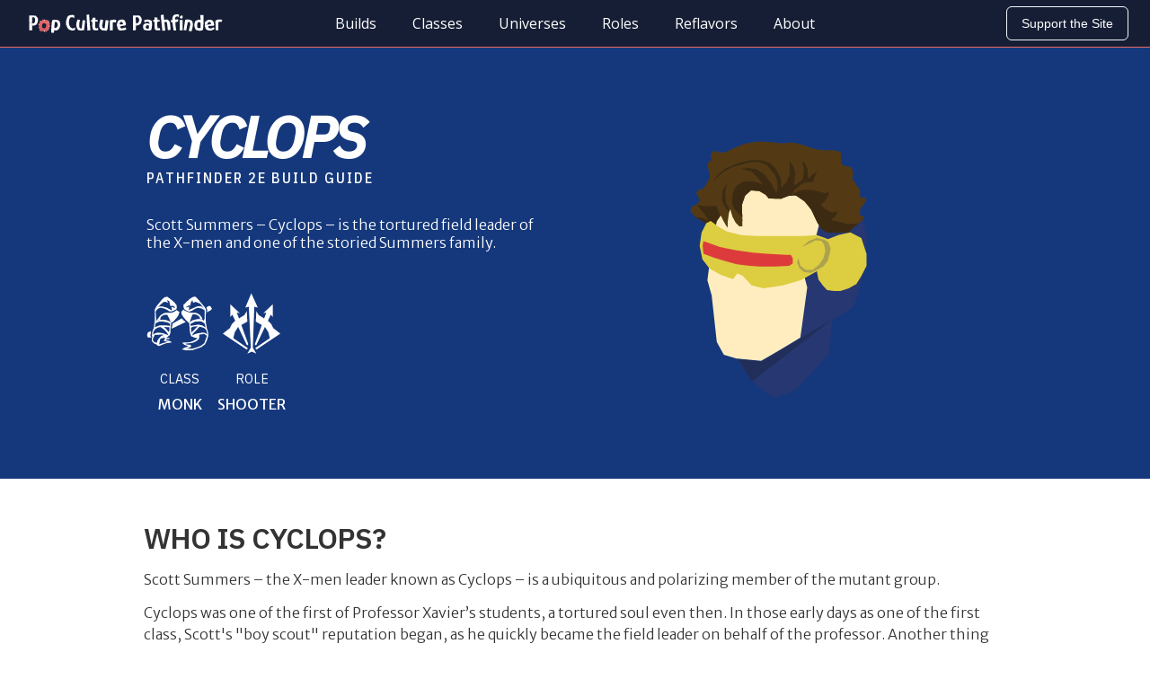

--- FILE ---
content_type: text/html
request_url: https://pathfinderbuilds.com/builds/how-to-build-cyclops-in-pathfinder-2e
body_size: 11940
content:
<!DOCTYPE html><!-- Last Published: Tue Jul 09 2024 15:02:16 GMT+0000 (Coordinated Universal Time) --><html data-wf-domain="pathfinderbuilds.com" data-wf-page="64cf0dafb8a6b3413b028b50" data-wf-site="62e9d6948685a9c6917c76ec" data-wf-collection="64cf0dafb8a6b3413b028b4b" data-wf-item-slug="how-to-build-cyclops-in-pathfinder-2e"><head><meta charset="utf-8"/><title>How to Build Cyclops in Pathfinder 2e</title><meta content="How to build Cyclops in Pathfinder 2e. Build a character inspired by Scott Summers from X-men using Pathfinder 2e character creation." name="description"/><meta content="How to Build Cyclops in Pathfinder 2e" property="og:title"/><meta content="How to build Cyclops in Pathfinder 2e. Build a character inspired by Scott Summers from X-men using Pathfinder 2e character creation." property="og:description"/><meta content="https://cdn.prod.website-files.com/62e9d703bbc9de62dedaec33/62f2ac34d0973779ccc06d13_cyclops-open-graph.webp" property="og:image"/><meta content="How to Build Cyclops in Pathfinder 2e" property="twitter:title"/><meta content="How to build Cyclops in Pathfinder 2e. Build a character inspired by Scott Summers from X-men using Pathfinder 2e character creation." property="twitter:description"/><meta content="https://cdn.prod.website-files.com/62e9d703bbc9de62dedaec33/62f2ac34d0973779ccc06d13_cyclops-open-graph.webp" property="twitter:image"/><meta property="og:type" content="website"/><meta content="summary_large_image" name="twitter:card"/><meta content="width=device-width, initial-scale=1" name="viewport"/><meta content="zPymLSs32QccOY5MgHhs1t1vpUqZkNLZ3YxeX9eSiPM" name="google-site-verification"/><link href="https://cdn.prod.website-files.com/62e9d6948685a9c6917c76ec/css/pathfinderbuilds.webflow.bfbf9eb2a.css" rel="stylesheet" type="text/css"/><link href="https://fonts.googleapis.com" rel="preconnect"/><link href="https://fonts.gstatic.com" rel="preconnect" crossorigin="anonymous"/><script src="https://ajax.googleapis.com/ajax/libs/webfont/1.6.26/webfont.js" type="text/javascript"></script><script type="text/javascript">WebFont.load({  google: {    families: ["Open Sans:300,300italic,400,400italic,600,600italic,700,700italic,800,800italic","Nunito Sans:300,300italic,regular,italic,600,600italic,700,700italic","IBM Plex Sans:regular,500,600,700","IBM Plex Sans Condensed:regular,500,600,700","Merriweather Sans:300,regular,500,600,700,800,300italic,italic","IBM Plex Sans:200italic,300italic,regular,italic,500italic"]  }});</script><script type="text/javascript">!function(o,c){var n=c.documentElement,t=" w-mod-";n.className+=t+"js",("ontouchstart"in o||o.DocumentTouch&&c instanceof DocumentTouch)&&(n.className+=t+"touch")}(window,document);</script><link href="https://cdn.prod.website-files.com/62e9d6948685a9c6917c76ec/62f557bf4f9c70acdbe9bb61_pop-culture-pathfinder-favicon.jpg" rel="shortcut icon" type="image/x-icon"/><link href="https://cdn.prod.website-files.com/62e9d6948685a9c6917c76ec/62f557ec1cd42621cb794375_pop-culture-pathfinder-webclip.jpg" rel="apple-touch-icon"/><link href="https://pathfinderbuilds.com/builds/how-to-build-cyclops-in-pathfinder-2e" rel="canonical"/><script async="" src="https://www.googletagmanager.com/gtag/js?id=UA-209784511-1"></script><script type="text/javascript">window.dataLayer = window.dataLayer || [];function gtag(){dataLayer.push(arguments);}gtag('js', new Date());gtag('config', 'UA-209784511-1', {'anonymize_ip': false});</script><script async="" src="https://www.googletagmanager.com/gtag/js?id=G-19J7FH8T9T"></script><script type="text/javascript">window.dataLayer = window.dataLayer || [];function gtag(){dataLayer.push(arguments);}gtag('set', 'developer_id.dZGVlNj', true);gtag('js', new Date());gtag('config', 'G-19J7FH8T9T');</script><!-- Google tag (gtag.js) -->
<script async src="https://www.googletagmanager.com/gtag/js?id=G-VSEZ7BX9TW"></script>
<script>
  window.dataLayer = window.dataLayer || [];
  function gtag(){dataLayer.push(arguments);}
  gtag('js', new Date());

  gtag('config', 'G-VSEZ7BX9TW');
</script>

<!-- Google Adsense Code -->
<script async src="https://pagead2.googlesyndication.com/pagead/js/adsbygoogle.js?client=ca-pub-6897371767402179"
     crossorigin="anonymous"></script>

<!-- HTML Attributes -->
<html lang="en"><style>
	.build {
		border:1px solid #F5F5F5;
		border-collapse:collapse;
		padding:5px;
	}
  .build {
  margin-left: auto;
  margin-right: auto;
  width: 100%;
	}
	.build th {
		padding:5px;
		background:#15387c;
    vertical-align: middle;
    color:white;
	}
	.build td {
		border:1px solid #F5F5F5;
		padding:5px;
    vertical-align: middle;
    font-weight: 300;
	}
	.attribute {
		border:1px solid #F5F5F5;
		border-collapse:collapse;
		padding:5px;
	}
  .attribute {
  margin-left: auto;
  margin-right: auto;
  width: 100%;
	}
	.attribute th {
		padding:5px;
		background:#15387c;
    vertical-align: middle;
    color:white;
	}
	.attribute td {
		border:1px solid #F5F5F5;
		padding:5px;
    vertical-align: middle;
    text-align: center;
	}
</style>

<meta property="og:url" content="https://pathfinderbuilds.com/builds/how-to-build-cyclops-in-pathfinder-2e" />

</head><body><div class="page-wrapper"><div class="main-wrapper"><div class="section-nav-hero"><div class="container-large"><div data-animation="default" data-collapse="medium" data-duration="400" data-easing="ease" data-easing2="ease" role="banner" class="nav-main w-nav"><div class="hero-nav-bar"><a id="w-node-b9d105b5-9339-3398-2a0e-96ff2db78d57-a3c4d3a5" href="/" class="nav-logo w-inline-block"><img src="https://cdn.prod.website-files.com/62e9d6948685a9c6917c76ec/64cfca76d3768d39b7732c4f_white-logo.svg" loading="lazy" alt="Pop Culture Pathfinder" class="site-logo"/></a><nav role="navigation" id="w-node-_4bfc1032-5723-c4ed-865d-f162a3c4d3ab-a3c4d3a5" class="nav-center-menu w-nav-menu"><a href="/builds" class="nav-main-link w-nav-link">Builds</a><a href="/classes" class="nav-main-link w-nav-link">Classes</a><a href="/universes" class="nav-main-link w-nav-link">Universes</a><a href="/roles" class="nav-main-link w-nav-link">Roles</a><a href="/reflavors" class="nav-main-link w-nav-link">Reflavors</a><a href="/about" class="nav-main-link w-nav-link">About</a><a href="https://ko-fi.com/popculturepathfinder" class="nav-main-link support w-nav-link">Support</a></nav><div id="w-node-_4bfc1032-5723-c4ed-865d-f162a3c4d3b8-a3c4d3a5" class="nav-button"><a href="https://ko-fi.com/popculturepathfinder" target="_blank" class="support-button w-button">Support the Site</a></div></div><div class="mobile-nav"><a href="/" class="link-block-9 w-inline-block"><img src="https://cdn.prod.website-files.com/62e9d6948685a9c6917c76ec/64cfca76d3768d39b7732c4f_white-logo.svg" loading="lazy" alt="Pop Culture Pathfinder logo" class="image-12"/></a><div class="menu-button-2 w-nav-button"><div class="w-icon-nav-menu"></div></div></div></div></div></div><div style="background-color:#15387c" class="section-build-hero"><div class="padding-section-small"><div class="container-medium"><div class="build-hero-content"><div class="build-hero-left"><div class="general-header left top"><h1 style="color:white" class="site-title builds top">Cyclops</h1><div style="color:white" class="subtitle">PATHFINDER 2E BUILD GUIDE</div><div style="color:white" class="build-excerpt">Scott Summers – Cyclops – is the tortured field leader of the X-men and one of the storied Summers family. </div><div class="build-icons"><a id="w-node-f67f14e2-1eae-c91b-1b97-68d9febda491-3b028b50" href="/classes/monk-builds" class="build-symbol class w-inline-block"><img src="https://cdn.prod.website-files.com/62e9d703bbc9de62dedaec33/64d26707564c4f01cee1687c_monk-white.svg" loading="lazy" alt="" class="image-20"/><img src="https://cdn.prod.website-files.com/62e9d703bbc9de62dedaec33/64d294c4ac1dd963fe3c0d85_monk-dark.svg" loading="lazy" alt="" class="image-20 w-condition-invisible"/><div class="icon-text"><div style="color:white" class="text-block-45">CLASS</div><div style="color:white" class="role">Monk</div></div></a><a id="w-node-_25f75d20-6d8e-11fb-9b86-ea1da33979a8-3b028b50" href="/roles/shooter-builds" class="build-symbol role w-inline-block"><img src="https://cdn.prod.website-files.com/62e9d703bbc9de62dedaec33/64d1243fd694ad4d48c40712_shooter-icon.svg" loading="lazy" alt="" class="image-20"/><img src="https://cdn.prod.website-files.com/62e9d703bbc9de62dedaec33/64d2a496104ae2b4e0beed05_shooter-icon-dark.svg" loading="lazy" alt="shooter arrow icon" class="image-20 w-condition-invisible"/><div class="icon-text"><div style="color:white" class="text-block-45">ROLE</div><div style="color:white" class="role">Shooter</div></div></a></div></div></div><div class="build-hero-right"><div id="w-node-_8d58aa69-f2d6-379c-15de-6b7da22354d9-3b028b50" style="color:white" class="featured-image-build"><img alt="Cyclops Headshot" loading="lazy" id="w-node-_9accdebe-c9f9-009c-f670-f032ed9fa2f1-3b028b50" src="https://cdn.prod.website-files.com/62e9d703bbc9de62dedaec33/64d29d8de71fd25e07cb8a3c_cyclops-profile.svg" class="image-19"/></div></div></div></div></div></div><div class="section-build"><div class="padding-section-small"><div class="container-medium"><div class="build-inner-content"><div class="build-section-about"><div class="build-content top"><div class="w-embed"><h2> Who Is Cyclops? </h2></div><div class="html-embed-2 w-condition-invisible w-embed"><h2> Who Are Cyclops? </h2></div><div class="build-rich-text w-richtext"><p>Scott Summers – the X-men leader known as Cyclops – is a ubiquitous and polarizing member of the mutant group. </p><p>Cyclops was one of the first of Professor Xavier’s students, a tortured soul even then. In those early days as one of the first class, Scott&#x27;s &quot;boy scout&quot; reputation began, as he quickly became the field leader on behalf of the professor. Another thing that started right from those early days was his relationship with one of the other members of the first class, <a href="https://pathfinderbuilds.com/builds/how-to-build-jean-grey-in-pathfinder-2e">Jean Grey</a>. </p><p>This relationship is one of comics longstanding love stories. Like many of those that have endured, it has been a complicated, on again and off again affair – but that&#x27;s to be expected after 60 years. It&#x27;s also to be expected because Cyclops can be a bit of a pill</p><p>Much of his brooding comes from his mutation, which has required him to wear ruby quartz lenses that keep his force beams from firing wildly. The mutation has left him frustrated, feeling unable to live normally.</p><p>Honestly, he is my second favorite of the X-men, behind only his long-time love, Jean. I’ve always liked his relationships with other members of the team – some of the best love stories with Jean and Emma, the father-son dynamic with Professor X, the rivalry with Logan – all among the best.</p><p>There are &quot;boy scouts&quot; in many of the franchises and universes we talk about here. <a href="https://pathfinderbuilds.com/builds/how-to-build-superman-in-pathfinder-2e">Superman</a> and <a href="https://pathfinderbuilds.com/builds/how-to-build-captain-america-in-pathfinder-2e">Captain America</a> are prime examples. Of these, Cyclops is my favorite. </p><p>But can we make him fun to play in Pathfinder?</p></div></div><div class="build-content"><div style="background-color:#15387c" class="build-line"></div><h3 class="build-h3">Keys to the Character</h3><div class="w-layout-grid build-key-grid"><div id="w-node-b5bd4c88-1bbd-98bf-23f9-65c17028d3b9-3b028b50" class="build-key-item"><img src="https://cdn.prod.website-files.com/62e9d703bbc9de62dedaec33/64d8323ef7750b8bcb078e9a_cyclops-visor.svg" loading="lazy" alt="Cyclops&#x27;s visor" class="key-image"/><div class="key-content w-richtext"><h3><strong>Rose-colored Glasses</strong></h3><p>Cyclops’ namesake is his custom ruby-quartz visor that keeps his eye beams from firing whenever he opens his eyes. He also has them in a cool two-lens look for casual times.</p></div></div><div id="w-node-b5bd4c88-1bbd-98bf-23f9-65c17028d3bc-3b028b50" class="build-key-item"><img src="https://cdn.prod.website-files.com/62e9d703bbc9de62dedaec33/64d83242b021d1d84c4cd217_optic-blast.svg" loading="lazy" alt="Cyclops&#x27;s optic blast" class="key-image"/><div class="key-content w-richtext"><h3><strong>A Portal To Punches</strong></h3><p>You might think that the beams are lasers. Nope, they are punches. In 1983 the Official Handbook to the Marvel Universe said that his eyes open portals to the “Punch Dimension”. This was later altered, but still… hilarious.</p></div></div><div id="w-node-b5bd4c88-1bbd-98bf-23f9-65c17028d3bf-3b028b50" class="build-key-item"><img src="https://cdn.prod.website-files.com/62e9d703bbc9de62dedaec33/64d832475069656287ce29e1_x-men.svg" loading="lazy" alt="X-men logo" class="key-image"/><div class="key-content w-richtext"><h3>Field Leader of the X-Men</h3><p>Professor X might be the guy in the chair, but on the field Cyclops is running the show. At times this can be a burden, an he may rub his fellow X-men the wrong way – but who could do it better?</p></div></div><div id="w-node-b5bd4c88-1bbd-98bf-23f9-65c17028d3c2-3b028b50" class="build-key-item"><img src="https://cdn.prod.website-files.com/62e9d703bbc9de62dedaec33/64d8324b951fce5e989c71e3_summers-family-tree.svg" loading="lazy" alt="Summers family tree" class="key-image"/><div class="key-content w-richtext"><h3>A Few Too Many Branches</h3><p>Jean Grey, Madelyne Pryor, Cable, Havoc, Vulcan, Corsair, Nate Grey, Rachel, Hope. The Summers / Grey family tree is one of the most intertwined and complex in comic history – spanning multiple time periods simultaneously!</p></div></div></div></div></div><div style="background-color:#15387c" class="build-line"></div><div class="build-section-how"><div class="build-content"><div class="w-embed"><h2> Building Cyclops</h2></div><div class="build-rich-text w-richtext"><p>A successful Cyclops build needs two things: leadership and lasers. [Ed Note: I know they aren’t lasers]. </p><p>When Pathfinder 2e first was published, the best Cyclops character build used the Sorcerer class, focused around extremely liberal use of Magic Missiles. Thankfully, as of the Guns &amp; Gears rulebook, there is a much better option.</p><p>To bring Scott Summer’s force beams to the tabletop, the best combination is an <strong>Automaton Monk</strong>. Let me explain: Scott is a human, but the Automaton ancestry can stand in for his mutation, and the Energy Beam Ancestry Feat can stand in for his force beams. Plus, as a leader he is kind of robotic, right? It works.</p><p>This combination grants him a 20 ft. energy beam unarmed attack shot from his eye. Sound familiar? Once he has access to that, it’s all about buffing unarmed attacks and adding more blasts with the Monk Class and Handwraps.</p><p>On the battlefield, with this build, Cyclops is a <strong>mid-range shooter</strong>. Which is right where he wants to be, fighting alongside his allies in the X-men. His Monk ki spells are all ways of changing the way his optic blasts work – something we have seen a lot before. Flurry is the pew pew pew. Ki Strike is the bigger pew pew. Ki blast is the wide PEW. You know what I mean.</p><p>From mid range, Scott is also in the perfect position to have his allies benefit from an aura granted by the Marshall Dedication, which represents his field leadership qualities.</p><p>Outside of battle, Cyclop&#x27;s legendary diplomacy can be the difference in the party&#x27;s successful negotiations. He is often the best option as a spokesperson for the group, making his experience as a leader invaluable.</p></div></div><div class="build-content"><h3 class="build-h3">Build OVERVIEW</h3><div style="border-color:#15387c;background-color:#15387c" class="build-hero-stats"><div class="stats-grid"><div id="w-node-dbd17c2b-c379-6a8c-0813-b79d6667b9ca-3b028b50" class="hero-stats"><div style="color:white" class="stats-lead">STATS</div><div class="w-layout-grid build-quick-stats"><div id="w-node-dbd17c2b-c379-6a8c-0813-b79d6667b9cc-3b028b50" class="health-stat"><div id="w-node-dbd17c2b-c379-6a8c-0813-b79d6667b9cd-3b028b50" class="text-block-46">Defense</div><div id="w-node-dbd17c2b-c379-6a8c-0813-b79d6667b9cf-3b028b50" style="color:#15387c" class="health-rating-5 w-condition-invisible"><strong>·</strong></div><div style="color:#15387c" class="health-rating-5 w-condition-invisible"><strong class="bold-text">· ·</strong></div><div style="color:#15387c" class="health-rating-5"><strong>· · ·</strong></div><div style="color:#15387c" class="health-rating-5 w-condition-invisible"><strong>· · · ·</strong></div><div style="color:#15387c" class="health-rating-5 w-condition-invisible"><strong>· · · · ·</strong></div></div><div id="w-node-dbd17c2b-c379-6a8c-0813-b79d6667b9de-3b028b50" class="power-stat"><div id="w-node-dbd17c2b-c379-6a8c-0813-b79d6667b9df-3b028b50" class="text-block-46">Power</div><div id="w-node-dbd17c2b-c379-6a8c-0813-b79d6667b9e1-3b028b50" style="color:#15387c" class="power-rating-2 w-condition-invisible"><strong>·</strong></div><div style="color:#15387c" class="power-rating-2 w-condition-invisible"><strong class="bold-text">· ·</strong></div><div style="color:#15387c" class="power-rating-2 w-condition-invisible"><strong>· · ·</strong></div><div style="color:#15387c" class="power-rating-2"><strong>· · · ·</strong></div><div style="color:#15387c" class="power-rating-2 w-condition-invisible"><strong>· · · · ·</strong></div></div><div id="w-node-dbd17c2b-c379-6a8c-0813-b79d6667b9f0-3b028b50" class="speed-stat"><div id="w-node-dbd17c2b-c379-6a8c-0813-b79d6667b9f1-3b028b50" class="text-block-46">Speed</div><div id="w-node-dbd17c2b-c379-6a8c-0813-b79d6667b9f3-3b028b50" style="color:#15387c" class="speed-rating-5 w-condition-invisible"><strong>·</strong></div><div style="color:#15387c" class="speed-rating-5 w-condition-invisible"><strong class="bold-text">· ·</strong></div><div style="color:#15387c" class="speed-rating-5 w-condition-invisible"><strong>· · ·</strong></div><div style="color:#15387c" class="speed-rating-5"><strong>· · · ·</strong></div><div style="color:#15387c" class="speed-rating-5 w-condition-invisible"><strong>· · · · ·</strong></div></div><div id="w-node-dbd17c2b-c379-6a8c-0813-b79d6667ba02-3b028b50" class="support-stat"><div id="w-node-dbd17c2b-c379-6a8c-0813-b79d6667ba03-3b028b50" class="text-block-46">Utility</div><div id="w-node-dbd17c2b-c379-6a8c-0813-b79d6667ba05-3b028b50" style="color:#15387c" class="support-rating-1 w-condition-invisible"><strong>·</strong></div><div style="color:#15387c" class="support-rating-1 w-condition-invisible"><strong class="bold-text">· ·</strong></div><div style="color:#15387c" class="support-rating-1 w-condition-invisible"><strong>· · ·</strong></div><div style="color:#15387c" class="support-rating-1"><strong>· · · ·</strong></div><div style="color:#15387c" class="support-rating-1 w-condition-invisible"><strong>· · · · ·</strong></div></div></div></div><div id="w-node-c01a910e-4196-20d5-c45b-f519069a7c43-3b028b50" class="pros-cons"><div style="color:white" class="stats-lead">PROS</div><div style="color:white" class="pros-cons-block w-richtext"><ul role="list"><li>Fast blasts, hard blasts, wide blasts</li><li>Helpful orders barked at allies</li><li>Dope glasses</li></ul></div></div><div id="w-node-a89424f6-ef6d-e5d1-9ab1-24ac876b0005-3b028b50" class="pros-cons"><div style="color:white" class="stats-lead">CONS</div><div style="color:white" class="pros-cons-block w-richtext"><ul role="list"><li>Some Monk feats don&#x27;t match the Cyclops fantasy</li><li>Always whining about Jean</li><li>Teacher&#x27;s pet</li></ul></div></div></div></div></div><div class="build-content"><div style="background-image:url(&quot;https://cdn.prod.website-files.com/62e9d703bbc9de62dedaec33/62f2989c530a760da2fe65f2_cyclops-separator.webp&quot;)" class="title-separator"><h3 class="section-title">Ancestry</h3></div><div class="build-rich-text w-richtext"><p><strong>Automaton – Sharpshooter</strong></p><p>Without this ancestry, Cyclops’ Energy Beams aren&#x27;t available. That’s the whole build!</p><p>The Sharpshooter heritage gives an option for Scott to focus for a longer range Eye Beam, which is a nice range boost, as he doesn&#x27;t have a ton of movement shenanigans. Stand and deliver – that&#x27;s Cyclops.</p><p>Finally, depending on how you want to flavor it, there is potential to pick up Core Cannon at 17. Though the description is about an Automaton transforming into a cannon, you could easily imagine it as Cyclops bracing himself and focusing fully into delivering a devastating blast – so focused on it that he is completely unable to interact with anything else.</p><p>‍</p><div class="w-embed"><table class="build">
<thead>
  <tr>
    <th> <br>Level</th>
    <th> <br>Feat</th>
    <th> <br>Notes</th>
  </tr>
</thead>
<tbody>
  <tr>
    <td> <br>1</td>
    <td> <br>Energy Beam</td>
    <td> <br>The crux of the build! Fire those beams.</td>
  </tr>
  <tr>
    <td> <br>5</td>
    <td> <br>General Training - Toughness</td>
    <td> <br>Since Cyclops is a mid-range shooter, good to get a bit more bulk.</td>
  </tr>
  <tr>
    <td> <br>9</td>
    <td> <br>Lesser Augmentation - Energy Beam</td>
    <td> <br>Improve the damage die of your main attack by one step.</td>
  </tr>
  <tr>
    <td> <br>13</td>
    <td> <br>Group Aid</td>
    <td> <br>Help your teammates as leader of the group!</td>
  </tr>
  <tr>
    <td> <br>17</td>
    <td> <br>Core Cannon</td>
    <td> <br>Channel all your energy into one devastating optic blast.</td>
  </tr>
</tbody>
</table></div></div></div><div class="build-content"><div style="background-image:url(&quot;https://cdn.prod.website-files.com/62e9d703bbc9de62dedaec33/62f2989c530a760da2fe65f2_cyclops-separator.webp&quot;)" class="title-separator"><h3 class="section-title">Background</h3></div><div class="build-rich-text w-richtext"><p><strong>Sheriff</strong></p><p>The Sheriff background is the closest thing to Scott’s job as field leader of the X-men. Plus, it gives either a Dex or Wis boost – perfect for Cyclops’ needs as a Monk.</p></div></div><div class="build-content"><div style="background-image:url(&quot;https://cdn.prod.website-files.com/62e9d703bbc9de62dedaec33/62f2989c530a760da2fe65f2_cyclops-separator.webp&quot;)" class="title-separator"><h3 class="section-title">Class</h3></div><div class="build-rich-text w-richtext"><p><strong>Monk</strong></p><p>Obviously Monk doesn’t seem like the first choice when you think about Cyclops. After all, he isn’t a gi-wearing martial artist at all. This is true, but Monk <em>is</em> the perfect class for two reasons: access to many improvements to unarmed attacks, and access to Ki Blasts.</p><p>The improvements to unarmed attacks work with Energy Beam, which is the lynchpin of the build. Flurry of Blows, Stunning Fist, Deadly Strikes – all of the Monk feats that mention unarmed strikes or attacks will improve Cyclops and his ability to fire optic blasts around the battlefield.</p><p>Flurry of Blows works especially well with the build, considering the Marshall Dedication gives options like Steel Yourself!, which Cyclops wants to use to help his team. Flurry brings in two attacks with one action, meaning Scott can often spend his turn moving, aiding and shooting twice.</p><p>The Ki Spells is a great bonus addition. Ki Strike requires a Focus Point, but it works with Flurry and hits a lot harder than his standard optic blast. And Ki Blast is perfect for those times when he really unleashes, turning his optic blast into a devastating cone AOE.</p><p>‍</p><div class="w-embed"><table class="build">
<thead>
  <tr>
    <th> <br>Level</th>
    <th> <br>Feat</th>
    <th> <br>Notes</th>
  </tr>
</thead>
<tbody>
  <tr>
    <td> <br>1</td>
    <td> <br>Ki Strike - Occult</td>
    <td> <br>Spend a focus point to empower Scott's next optic blast (or flurry of blasts) with a boost to attack roll and damage.</td>
  </tr>
  <tr>
    <td> <br>2</td>
    <td> <br>Stunning Fist</td>
    <td> <br>Add a chance to stun on those blasts, a concussion from the punch dimension.</td>
  </tr>
  <tr>
    <td> <br>4</td>
    <td> <br>Marshall Dedication</td>
    <td> <br>Become the field leader that Prof. X believes you can be.</td>
  </tr>
  <tr>
    <td> <br>6</td>
    <td> <br>Ki Blast</td>
    <td> <br>Here we go, a bigger version of your optic blasts. Spend a focus point to turn it into a devestating cone attack.</td>
  </tr>
  <tr>
    <td> <br>8</td>
    <td> <br>Inspiring Marshall Stance</td>
    <td> <br>Inspire your teammates to do better in battle! A status bonus to attack to all allies nearby. </td>
  </tr>
  <tr>
    <td> <br>10</td>
    <td> <br>Ki Rush</td>
    <td> <br>Not completely flavorful, but needed for the final Focus Point. Think of it as the benefit of Danger Room training. Move twice with one action.</td>
  </tr>
  <tr>
    <td> <br>12</td>
    <td> <br>Steel Yourself!</td>
    <td> <br>Bolster a teammate to keep going with some temporary health.</td>
  </tr>
  <tr>
    <td> <br>14</td>
    <td> <br>Target of Opportunity</td>
    <td> <br>When an allie makes a ranged attack, spend a reaction to fire an optic blast as an opportunity attack at the same foe.</td>
  </tr>
  <tr>
    <td> <br>16</td>
    <td> <br>Flinging Blow</td>
    <td> <br>A powerful knockback from Cyclops' optic blasts. Does extra damage if the target hits something.</td>
  </tr>
  <tr>
    <td> <br>18</td>
    <td> <br>Diamond Attacks</td>
    <td> <br>Punch dimension for the win! The second attack from a Flurry (and beyond) does more damage.</td>
  </tr>
  <tr>
    <td> <br>20</td>
    <td> <br>Deadly Strikes</td>
    <td> <br>You're a lean, mean, pew pew pewing machine. More blasts per turn.</td>
  </tr>
</tbody>
</table></div></div></div><div class="build-content"><div style="background-image:url(&quot;https://cdn.prod.website-files.com/62e9d703bbc9de62dedaec33/62f2989c530a760da2fe65f2_cyclops-separator.webp&quot;)" class="title-separator"><h3 class="section-title">Skills &amp; General Feats</h3></div><div class="build-rich-text w-richtext"><p>As the leader of the X-Men, Cyclops to be a legendary diplomat. Just imagine trying to wrangle Wolverine. This diplomacy also comes in handy for his Marshall Dedication, which uses the skill for DC rolls.</p><p>Beyond that, Cyclops is pretty good at Athletics, after all that training in the Danger Room. He also has focused on some Medicine, Occultism (mutant stuff) and more.</p><p><strong>Legendary</strong>: Diplomacy<br/><strong>Master</strong>: Athletics<br/><strong>Expert</strong>: Medicine, Occultism, Society</p><p>‍</p><div class="w-embed"><table class="build">
<thead>
  <tr>
    <th> <br>Level</th>
    <th> <br>Feats</th>
    <th> <br>Notes</th>
  </tr>
</thead>
<tbody>
  <tr>
    <td> <br>2</td>
    <td> <br>Bon Mot</td>
    <td> <br>The classic feat for any character trained in Diplomacy.</td>
  </tr>
  <tr>
    <td> <br>3</td>
    <td> <br>Weapon Proficiency</td>
    <td> <br>Needed for the Marshall Dedication</td>
  </tr>
  <tr>
    <td> <br>4</td>
    <td> <br>No Cause for Alarm</td>
    <td> <br>Calm everyone down. Listen to the leader!</td>
  </tr>
  <tr>
    <td> <br>6</td>
    <td> <br>Discreet Inquiry</td>
    <td> <br>Get info on the downlow.</td>
  </tr>
  <tr>
    <td> <br>7</td>
    <td> <br>Toughness</td>
    <td> <br>Add a bit of extra health to help with being a mid-range shooter.</td>
  </tr>
  <tr>
    <td> <br>8</td>
    <td> <br>Glad-Hand</td>
    <td> <br>Sometimes being the face of organization means you have to make appearances.</td>
  </tr>
  <tr>
    <td> <br>10</td>
    <td> <br>Shameless Request</td>
    <td> <br>Cyclops isn't known for his charm, but he is important.</td>
  </tr>
  <tr>
    <td> <br>11</td>
    <td> <br>Incredible Initiative</td>
    <td> <br>Be the first of the team into the fray.</td>
  </tr>
  <tr>
    <td> <br>12</td>
    <td> <br>Hobnobber</td>
    <td> <br>As leader, he is the first one to ask questions... and get answers.</td>
  </tr>
  <tr>
    <td> <br>14</td>
    <td> <br>Group Impression</td>
    <td> <br>Impress a few people at once.</td>
  </tr>
  <tr>
    <td> <br>15</td>
    <td> <br>Pick up the Pace</td>
    <td> <br>So annoying. Get your team's butts in gear.</td>
  </tr>
  <tr>
    <td> <br>16</td>
    <td> <br>Bargain Hunter</td>
    <td> <br>Sometimes leading the group means worrying about the finances.</td>
  </tr>
  <tr>
    <td> <br>18</td>
    <td> <br>Legendary Negotiation</td>
    <td> <br>For better or worse, Cyclops makes a big impression.</td>
  </tr>
  <tr>
    <td> <br>19</td>
    <td> <br>Breath Control</td>
    <td> <br>Calm down. Relax. Breathe.</td>
  </tr>
  <tr>
    <td> <br>20</td>
    <td> <br>Entourage</td>
    <td> <br>Those students are impressed at this point.</td>
  </tr>
</tbody>
</table></div></div></div><div class="build-content"><div style="background-image:url(&quot;https://cdn.prod.website-files.com/62e9d703bbc9de62dedaec33/62f2989c530a760da2fe65f2_cyclops-separator.webp&quot;)" class="title-separator"><h3 class="section-title">Attribute Increases</h3></div><div class="build-rich-text w-richtext"><div class="w-embed"><table class="attribute">
<thead>
  <tr>
    <th>Level </th>
    <th>Str</th>
    <th>Dex</th>
    <th>Con</th>
    <th>Int</th>
    <th>Wis</th>
    <th>Cha</th>
  </tr>
</thead>
<tbody>
  <tr>
    <th>1</th>
    <td>12</td>
    <td>18</td>
    <td>12</td>
    <td>10</td>
    <td>14</td>
    <td>12</td>
  </tr>
  <tr>
    <th>5</th>
    <td>12</td>
    <td>19</td>
    <td>14</td>
    <td>10</td>
    <td>16</td>
    <td>14</td>
  </tr>
  <tr>
    <th>10</th>
    <td>12</td>
    <td>20</td>
    <td>16</td>
    <td>10</td>
    <td>18</td>
    <td>16</td>
  </tr>
  <tr>
    <th>15</th>
    <td>14</td>
    <td>21</td>
    <td>16</td>
    <td>10</td>
    <td>19</td>
    <td>18</td>
  </tr>
  <tr>
    <th>20</th>
    <td>14</td>
    <td>22</td>
    <td>18</td>
    <td>10</td>
    <td>20</td>
    <td>19</td>
  </tr>
</tbody>
</table></div></div></div><div class="build-content equipment"><div style="background-image:url(&quot;https://cdn.prod.website-files.com/62e9d703bbc9de62dedaec33/62f2989c530a760da2fe65f2_cyclops-separator.webp&quot;)" class="title-separator"><h3 class="section-title">Equipment</h3></div><div class="equipment-table"><h4 class="h4-title">Suggested Starting Equipment</h4><div class="build-rich-text w-richtext"><p><strong>Handwraps of Mighty Blows</strong> – Despite being called Handwraps, these are used to allow Property Runes on all types of unarmed attacks. This is what Cyclops will need to add weapon dice and effects to his optic blasts.</p></div></div><div class="signature-item-wrapper w-condition-invisible"><div id="w-node-_5b765d1f-3df0-0eb9-8c87-9c793ceffcea-3b028b50" class="html-embed w-embed"><h4> Cyclops's Signature Items </h4></div><div class="signature-item w-condition-invisible"><img alt="Visor" loading="lazy" id="w-node-fe951dbc-bdde-a559-2c32-0e6e04222494-3b028b50" src="" class="signature-item-image w-dyn-bind-empty"/><img src="" loading="lazy" alt="" class="signature-item-image w-condition-invisible w-dyn-bind-empty"/></div></div></div><div class="build-content spells w-condition-invisible"><div style="background-image:url(&quot;https://cdn.prod.website-files.com/62e9d703bbc9de62dedaec33/62f2989c530a760da2fe65f2_cyclops-separator.webp&quot;)" class="title-separator"><h3 class="section-title">Key Spells</h3></div><div class="build-rich-text w-dyn-bind-empty w-richtext"></div></div><div class="build-content spells"><div style="background-image:url(&quot;https://cdn.prod.website-files.com/62e9d703bbc9de62dedaec33/62f2989c530a760da2fe65f2_cyclops-separator.webp&quot;)" class="title-separator"><h3 class="section-title">Changelog</h3></div><div class="build-rich-text changelog w-richtext"><p>2022-08-12</p><ul role="list"><li>Removed Armor Proficiency, Knockback Strike</li><li>Added Ki Rush, Toughness</li></ul></div></div><div class="build-content resources w-condition-invisible"><div style="background-image:url(&quot;https://cdn.prod.website-files.com/62e9d703bbc9de62dedaec33/62f2989c530a760da2fe65f2_cyclops-separator.webp&quot;)" class="title-separator"><div class="w-embed"><h2> Cyclops Resources </h2></div></div><div class="build-rich-text w-dyn-bind-empty w-richtext"></div></div></div><div style="background-color:#15387c" class="build-line"></div><div class="section-more-builds"><h3 class="related-builds-header">Related Builds</h3><div class="build-collection-wrapper w-dyn-list"><div role="list" class="build-collection-list w-dyn-items"><div id="w-node-_2bca7545-b8df-c615-4e09-340bad507338-3b028b50" role="listitem" class="build-card-item w-dyn-item"><a href="/builds/how-to-build-green-goblin-in-pathfinder-2e" class="link-block-10 w-inline-block"><img src="https://cdn.prod.website-files.com/62e9d703bbc9de62dedaec33/668aa2a18f684e36626d492d_green-goblin-thumbnail.svg" loading="lazy" alt="Green Goblin headshot" class="image-16"/><div class="more-builds-title">Green Goblin</div></a></div><div id="w-node-_2bca7545-b8df-c615-4e09-340bad507338-3b028b50" role="listitem" class="build-card-item w-dyn-item"><a href="/builds/how-to-build-doctor-strange-in-pathfinder-2e" class="link-block-10 w-inline-block"><img src="https://cdn.prod.website-files.com/62e9d703bbc9de62dedaec33/6535d02cd827f0943233d6c3_doctor-strange-thumbnail.svg" loading="lazy" alt="doctor strange headshot" class="image-16"/><div class="more-builds-title">Doctor Strange</div></a></div><div id="w-node-_2bca7545-b8df-c615-4e09-340bad507338-3b028b50" role="listitem" class="build-card-item w-dyn-item"><a href="/builds/how-to-build-mysterio-in-pathfinder-2e" class="link-block-10 w-inline-block"><img src="https://cdn.prod.website-files.com/62e9d703bbc9de62dedaec33/6515df4ccac0bcfd576a589c_mysterio-thumbnail.svg" loading="lazy" alt="mysterio headshot" class="image-16"/><div class="more-builds-title">Mysterio</div></a></div><div id="w-node-_2bca7545-b8df-c615-4e09-340bad507338-3b028b50" role="listitem" class="build-card-item w-dyn-item"><a href="/builds/how-to-build-spider-gwen-in-pathfinder-2e" class="link-block-10 w-inline-block"><img src="https://cdn.prod.website-files.com/62e9d703bbc9de62dedaec33/64d8c6141fab27b222755944_spider-gwen-thumbnail.svg" loading="lazy" alt="spider-gwen headshot" class="image-16"/><div class="more-builds-title">Spider-Gwen</div></a></div></div></div></div></div></div></div></div><div class="section-footer"><div class="padding-section-tiny"><div class="container-large"><div class="footer-top"><div class="footer-top-title">ABOUT POP CULTURE PATHFINDER</div><div class="footer-text">Pop Culture Pathfinder is a hobby site dedicated to showcasing pf2e builds from pop culture.<br/><br/>We make fun pathfinder 2e builds based on characters from Marvel, DC, Riot Games, Final Fantasy, Disney and more.<br/></div><div class="footer-menu-horizontal"><a href="/" class="footer-link-block w-inline-block"><div class="text-block-34">Home</div></a><a href="/builds" class="footer-link-block w-inline-block"><div class="text-block-34">Builds</div></a><a href="/universes" class="footer-link-block w-inline-block"><div class="text-block-34">Universes</div></a><a href="/classes" class="footer-link-block w-inline-block"><div class="text-block-34">Classes</div></a><a href="/roles" class="footer-link-block w-inline-block"><div class="text-block-34">Roles</div></a><a href="/reflavors" class="footer-link-block w-inline-block"><div class="text-block-34">Reflavors</div></a><a href="/about" class="footer-link-block w-inline-block"><div class="text-block-34">About</div></a><a href="https://ko-fi.com/popculturepathfinder" class="footer-link-block w-inline-block"><div class="text-block-34">Support</div></a></div><div class="social-menu-footer"><a href="https://twitter.com/pf2ebuilder" target="_blank" class="social-link-block twitter w-inline-block"><img src="https://cdn.prod.website-files.com/62e9d6948685a9c6917c76ec/6459554deaab7fc051e520b1_twitter-circle.svg" loading="lazy" alt="twitter icon" class="image-8"/></a><a href="https://www.instagram.com/pathfinderbuilds/" target="_blank" class="social-link-block instagram w-inline-block"><img src="https://cdn.prod.website-files.com/62e9d6948685a9c6917c76ec/64595578d6a7ff503a59ed5f_instagram-circle.svg" loading="lazy" alt="instagram icon" class="image-8"/></a><a href="https://pathfinderbuilds.com/search" class="social-link-block w-inline-block"><img src="https://cdn.prod.website-files.com/62e9d6948685a9c6917c76ec/645955c91070a06b56a8e2f7_search-circle.svg" loading="lazy" alt="site search icon" class="image-8"/></a></div></div><div class="footer-divider"></div><div class="footer-bottom"><div class="footer-link-columns w-row"><div class="footer-link-column w-col w-col-2"><div class="footer-list"><div class="footer-menu-title">ROLES</div><div class="w-dyn-list"><div role="list" class="w-dyn-items"><div role="listitem" class="w-dyn-item"><a href="/roles/assassin-builds" class="footer-link w-inline-block"><div class="footer-text-block">Assassin Builds</div></a></div><div role="listitem" class="w-dyn-item"><a href="/roles/blaster-builds" class="footer-link w-inline-block"><div class="footer-text-block">Blaster Builds</div></a></div><div role="listitem" class="w-dyn-item"><a href="/roles/bruiser-builds" class="footer-link w-inline-block"><div class="footer-text-block">Bruiser Builds</div></a></div><div role="listitem" class="w-dyn-item"><a href="/roles/controller-builds" class="footer-link w-inline-block"><div class="footer-text-block">Controller Builds</div></a></div><div role="listitem" class="w-dyn-item"><a href="/roles/enchanter-builds" class="footer-link w-inline-block"><div class="footer-text-block">Enchanter Builds</div></a></div><div role="listitem" class="w-dyn-item"><a href="/roles/healer-builds" class="footer-link w-inline-block"><div class="footer-text-block">Healer Builds</div></a></div><div role="listitem" class="w-dyn-item"><a href="/roles/shooter-builds" class="footer-link w-inline-block"><div class="footer-text-block">Shooter Builds</div></a></div><div role="listitem" class="w-dyn-item"><a href="/roles/skirmisher-builds" class="footer-link w-inline-block"><div class="footer-text-block">Skirmisher Builds</div></a></div><div role="listitem" class="w-dyn-item"><a href="/roles/tank-builds" class="footer-link w-inline-block"><div class="footer-text-block">Tank Builds</div></a></div></div></div></div></div><div class="footer-link-column w-col w-col-2"><div class="footer-list"><div class="footer-menu-title">UNIVERSES</div><div class="w-dyn-list"><div role="list" class="w-dyn-items"><div role="listitem" class="w-dyn-item"><a href="/universes/blizzard" class="footer-link w-inline-block"><div class="footer-text-block">Blizzard Builds</div></a></div><div role="listitem" class="w-dyn-item"><a href="/universes/dc" class="footer-link w-inline-block"><div class="footer-text-block">DC Builds</div></a></div><div role="listitem" class="w-dyn-item"><a href="/universes/disney" class="footer-link w-inline-block"><div class="footer-text-block">Disney Builds</div></a></div><div role="listitem" class="w-dyn-item"><a href="/universes/final-fantasy" class="footer-link w-inline-block"><div class="footer-text-block">Final Fantasy Builds</div></a></div><div role="listitem" class="w-dyn-item"><a href="/universes/hanna-barbera" class="footer-link w-inline-block"><div class="footer-text-block">Hanna-Barbera Builds</div></a></div><div role="listitem" class="w-dyn-item"><a href="/universes/indie-games" class="footer-link w-inline-block"><div class="footer-text-block">Indie Game Builds</div></a></div><div role="listitem" class="w-dyn-item"><a href="/universes/league-of-legends" class="footer-link w-inline-block"><div class="footer-text-block">League of Legends Builds</div></a></div><div role="listitem" class="w-dyn-item"><a href="/universes/marvel" class="footer-link w-inline-block"><div class="footer-text-block">Marvel Builds</div></a></div><div role="listitem" class="w-dyn-item"><a href="/universes/nintendo" class="footer-link w-inline-block"><div class="footer-text-block">Nintendo Builds</div></a></div></div></div></div></div><div class="footer-link-column w-col w-col-2"><div class="collection-list-wrapper-9 w-dyn-list"><div role="list" class="w-dyn-items"><div role="listitem" class="w-dyn-item"><a href="/universes/smite" class="footer-link w-inline-block"><div class="footer-text-block">Smite Builds</div></a></div><div role="listitem" class="w-dyn-item"><a href="/universes/sony" class="footer-link w-inline-block"><div class="footer-text-block">Sony Builds</div></a></div><div role="listitem" class="w-dyn-item"><a href="/universes/star-wars" class="footer-link w-inline-block"><div class="footer-text-block">Star Wars Builds</div></a></div><div role="listitem" class="w-dyn-item"><a href="/universes/universal-monsters" class="footer-link w-inline-block"><div class="footer-text-block">Universal Monsters Builds</div></a></div><div role="listitem" class="w-dyn-item"><a href="/universes/wizarding-world" class="footer-link w-inline-block"><div class="footer-text-block">Wizarding World Builds</div></a></div></div></div></div><div class="footer-link-column w-col w-col-2"><div class="footer-list"><div class="footer-menu-title">CLASSES</div><div class="w-dyn-list"><div role="list" class="w-dyn-items"><div role="listitem" class="w-dyn-item"><a href="/classes/alchemist-builds" class="footer-link w-inline-block"><div class="footer-text-block">Alchemist Builds</div></a></div><div role="listitem" class="w-dyn-item"><a href="/classes/barbarian-builds" class="footer-link w-inline-block"><div class="footer-text-block">Barbarian Builds</div></a></div><div role="listitem" class="w-dyn-item"><a href="/classes/bard-builds" class="footer-link w-inline-block"><div class="footer-text-block">Bard Builds</div></a></div><div role="listitem" class="w-dyn-item"><a href="/classes/champion-builds" class="footer-link w-inline-block"><div class="footer-text-block">Champion Builds</div></a></div><div role="listitem" class="w-dyn-item"><a href="/classes/cleric-builds" class="footer-link w-inline-block"><div class="footer-text-block">Cleric Builds</div></a></div><div role="listitem" class="w-dyn-item"><a href="/classes/druid-builds" class="footer-link w-inline-block"><div class="footer-text-block">Druid Builds</div></a></div><div role="listitem" class="w-dyn-item"><a href="/classes/fighter-builds" class="footer-link w-inline-block"><div class="footer-text-block">Fighter Builds</div></a></div><div role="listitem" class="w-dyn-item"><a href="/classes/gunslinger-builds" class="footer-link w-inline-block"><div class="footer-text-block">Gunslinger Builds</div></a></div><div role="listitem" class="w-dyn-item"><a href="/classes/inventor-builds" class="footer-link w-inline-block"><div class="footer-text-block">Inventor Builds</div></a></div></div></div></div></div><div class="footer-link-column w-col w-col-2"><div class="footer-list"><div class="collection-list-wrapper-2 w-dyn-list"><div role="list" class="w-dyn-items"><div role="listitem" class="w-dyn-item"><a href="/classes/investigator-builds" class="footer-link w-inline-block"><div class="footer-text-block">Investigator Builds</div></a></div><div role="listitem" class="w-dyn-item"><a href="/classes/kineticist-builds" class="footer-link w-inline-block"><div class="footer-text-block">Kineticist Builds</div></a></div><div role="listitem" class="w-dyn-item"><a href="/classes/magus-builds" class="footer-link w-inline-block"><div class="footer-text-block">Magus Builds</div></a></div><div role="listitem" class="w-dyn-item"><a href="/classes/monk-builds" class="footer-link w-inline-block"><div class="footer-text-block">Monk Builds</div></a></div><div role="listitem" class="w-dyn-item"><a href="/classes/oracle-builds" class="footer-link w-inline-block"><div class="footer-text-block">Oracle Builds</div></a></div><div role="listitem" class="w-dyn-item"><a href="/classes/psychic-builds" class="footer-link w-inline-block"><div class="footer-text-block">Psychic Builds</div></a></div><div role="listitem" class="w-dyn-item"><a href="/classes/ranger-builds" class="footer-link w-inline-block"><div class="footer-text-block">Ranger Builds</div></a></div><div role="listitem" class="w-dyn-item"><a href="/classes/rogue-builds" class="footer-link w-inline-block"><div class="footer-text-block">Rogue Builds</div></a></div><div role="listitem" class="w-dyn-item"><a href="/classes/sorcerer-builds" class="footer-link w-inline-block"><div class="footer-text-block">Sorcerer Builds</div></a></div></div></div></div></div><div class="footer-link-column w-col w-col-2"><div class="footer-list"><div class="collection-list-wrapper-2 w-dyn-list"><div role="list" class="w-dyn-items"><div role="listitem" class="w-dyn-item"><a href="/classes/summoner-builds" class="footer-link w-inline-block"><div class="footer-text-block">Summoner Builds</div></a></div><div role="listitem" class="w-dyn-item"><a href="/classes/swashbuckler-builds" class="footer-link w-inline-block"><div class="footer-text-block">Swashbuckler Builds</div></a></div><div role="listitem" class="w-dyn-item"><a href="/classes/thaumaturge-builds" class="footer-link w-inline-block"><div class="footer-text-block">Thaumaturge Builds</div></a></div><div role="listitem" class="w-dyn-item"><a href="/classes/witch-builds" class="footer-link w-inline-block"><div class="footer-text-block">Witch Builds</div></a></div><div role="listitem" class="w-dyn-item"><a href="/classes/wizard-builds" class="footer-link w-inline-block"><div class="footer-text-block">Wizard Builds</div></a></div></div></div></div></div></div></div></div></div></div></div></div><script src="https://d3e54v103j8qbb.cloudfront.net/js/jquery-3.5.1.min.dc5e7f18c8.js?site=62e9d6948685a9c6917c76ec" type="text/javascript" integrity="sha256-9/aliU8dGd2tb6OSsuzixeV4y/faTqgFtohetphbbj0=" crossorigin="anonymous"></script><script src="https://cdn.prod.website-files.com/62e9d6948685a9c6917c76ec/js/webflow.a3f8540d2.js" type="text/javascript"></script></body></html>

--- FILE ---
content_type: text/html; charset=utf-8
request_url: https://www.google.com/recaptcha/api2/aframe
body_size: 268
content:
<!DOCTYPE HTML><html><head><meta http-equiv="content-type" content="text/html; charset=UTF-8"></head><body><script nonce="6TK0x7R-GESzvWphH_1vOg">/** Anti-fraud and anti-abuse applications only. See google.com/recaptcha */ try{var clients={'sodar':'https://pagead2.googlesyndication.com/pagead/sodar?'};window.addEventListener("message",function(a){try{if(a.source===window.parent){var b=JSON.parse(a.data);var c=clients[b['id']];if(c){var d=document.createElement('img');d.src=c+b['params']+'&rc='+(localStorage.getItem("rc::a")?sessionStorage.getItem("rc::b"):"");window.document.body.appendChild(d);sessionStorage.setItem("rc::e",parseInt(sessionStorage.getItem("rc::e")||0)+1);localStorage.setItem("rc::h",'1768990930646');}}}catch(b){}});window.parent.postMessage("_grecaptcha_ready", "*");}catch(b){}</script></body></html>

--- FILE ---
content_type: text/css
request_url: https://cdn.prod.website-files.com/62e9d6948685a9c6917c76ec/css/pathfinderbuilds.webflow.bfbf9eb2a.css
body_size: 17844
content:
html {
  -webkit-text-size-adjust: 100%;
  -ms-text-size-adjust: 100%;
  font-family: sans-serif;
}

body {
  margin: 0;
}

article, aside, details, figcaption, figure, footer, header, hgroup, main, menu, nav, section, summary {
  display: block;
}

audio, canvas, progress, video {
  vertical-align: baseline;
  display: inline-block;
}

audio:not([controls]) {
  height: 0;
  display: none;
}

[hidden], template {
  display: none;
}

a {
  background-color: rgba(0, 0, 0, 0);
}

a:active, a:hover {
  outline: 0;
}

abbr[title] {
  border-bottom: 1px dotted;
}

b, strong {
  font-weight: bold;
}

dfn {
  font-style: italic;
}

h1 {
  margin: .67em 0;
  font-size: 2em;
}

mark {
  color: #000;
  background: #ff0;
}

small {
  font-size: 80%;
}

sub, sup {
  vertical-align: baseline;
  font-size: 75%;
  line-height: 0;
  position: relative;
}

sup {
  top: -.5em;
}

sub {
  bottom: -.25em;
}

img {
  border: 0;
}

svg:not(:root) {
  overflow: hidden;
}

hr {
  box-sizing: content-box;
  height: 0;
}

pre {
  overflow: auto;
}

code, kbd, pre, samp {
  font-family: monospace;
  font-size: 1em;
}

button, input, optgroup, select, textarea {
  color: inherit;
  font: inherit;
  margin: 0;
}

button {
  overflow: visible;
}

button, select {
  text-transform: none;
}

button, html input[type="button"], input[type="reset"] {
  -webkit-appearance: button;
  cursor: pointer;
}

button[disabled], html input[disabled] {
  cursor: default;
}

button::-moz-focus-inner, input::-moz-focus-inner {
  border: 0;
  padding: 0;
}

input {
  line-height: normal;
}

input[type="checkbox"], input[type="radio"] {
  box-sizing: border-box;
  padding: 0;
}

input[type="number"]::-webkit-inner-spin-button, input[type="number"]::-webkit-outer-spin-button {
  height: auto;
}

input[type="search"] {
  -webkit-appearance: none;
}

input[type="search"]::-webkit-search-cancel-button, input[type="search"]::-webkit-search-decoration {
  -webkit-appearance: none;
}

legend {
  border: 0;
  padding: 0;
}

textarea {
  overflow: auto;
}

optgroup {
  font-weight: bold;
}

table {
  border-collapse: collapse;
  border-spacing: 0;
}

td, th {
  padding: 0;
}

@font-face {
  font-family: webflow-icons;
  src: url("[data-uri]") format("truetype");
  font-weight: normal;
  font-style: normal;
}

[class^="w-icon-"], [class*=" w-icon-"] {
  speak: none;
  font-variant: normal;
  text-transform: none;
  -webkit-font-smoothing: antialiased;
  -moz-osx-font-smoothing: grayscale;
  font-style: normal;
  font-weight: normal;
  line-height: 1;
  font-family: webflow-icons !important;
}

.w-icon-slider-right:before {
  content: "";
}

.w-icon-slider-left:before {
  content: "";
}

.w-icon-nav-menu:before {
  content: "";
}

.w-icon-arrow-down:before, .w-icon-dropdown-toggle:before {
  content: "";
}

.w-icon-file-upload-remove:before {
  content: "";
}

.w-icon-file-upload-icon:before {
  content: "";
}

* {
  box-sizing: border-box;
}

html {
  height: 100%;
}

body {
  color: #333;
  background-color: #fff;
  min-height: 100%;
  margin: 0;
  font-family: Arial, sans-serif;
  font-size: 14px;
  line-height: 20px;
}

img {
  vertical-align: middle;
  max-width: 100%;
  display: inline-block;
}

html.w-mod-touch * {
  background-attachment: scroll !important;
}

.w-block {
  display: block;
}

.w-inline-block {
  max-width: 100%;
  display: inline-block;
}

.w-clearfix:before, .w-clearfix:after {
  content: " ";
  grid-area: 1 / 1 / 2 / 2;
  display: table;
}

.w-clearfix:after {
  clear: both;
}

.w-hidden {
  display: none;
}

.w-button {
  color: #fff;
  line-height: inherit;
  cursor: pointer;
  background-color: #3898ec;
  border: 0;
  border-radius: 0;
  padding: 9px 15px;
  text-decoration: none;
  display: inline-block;
}

input.w-button {
  -webkit-appearance: button;
}

html[data-w-dynpage] [data-w-cloak] {
  color: rgba(0, 0, 0, 0) !important;
}

.w-code-block {
  margin: unset;
}

pre.w-code-block code {
  all: inherit;
}

.w-webflow-badge, .w-webflow-badge * {
  z-index: auto;
  visibility: visible;
  box-sizing: border-box;
  float: none;
  clear: none;
  box-shadow: none;
  opacity: 1;
  direction: ltr;
  font-family: inherit;
  font-weight: inherit;
  color: inherit;
  font-size: inherit;
  line-height: inherit;
  font-style: inherit;
  font-variant: inherit;
  text-align: inherit;
  letter-spacing: inherit;
  -webkit-text-decoration: inherit;
  text-decoration: inherit;
  text-indent: 0;
  text-transform: inherit;
  text-shadow: none;
  font-smoothing: auto;
  vertical-align: baseline;
  cursor: inherit;
  white-space: inherit;
  word-break: normal;
  word-spacing: normal;
  word-wrap: normal;
  background: none;
  border: 0 rgba(0, 0, 0, 0);
  border-radius: 0;
  width: auto;
  min-width: 0;
  max-width: none;
  height: auto;
  min-height: 0;
  max-height: none;
  margin: 0;
  padding: 0;
  list-style-type: disc;
  transition: none;
  display: block;
  position: static;
  top: auto;
  bottom: auto;
  left: auto;
  right: auto;
  overflow: visible;
  transform: none;
}

.w-webflow-badge {
  white-space: nowrap;
  cursor: pointer;
  box-shadow: 0 0 0 1px rgba(0, 0, 0, .1), 0 1px 3px rgba(0, 0, 0, .1);
  visibility: visible !important;
  z-index: 2147483647 !important;
  color: #aaadb0 !important;
  opacity: 1 !important;
  background-color: #fff !important;
  border-radius: 3px !important;
  width: auto !important;
  height: auto !important;
  margin: 0 !important;
  padding: 6px !important;
  font-size: 12px !important;
  line-height: 14px !important;
  text-decoration: none !important;
  display: inline-block !important;
  position: fixed !important;
  top: auto !important;
  bottom: 12px !important;
  left: auto !important;
  right: 12px !important;
  overflow: visible !important;
  transform: none !important;
}

.w-webflow-badge > img {
  visibility: visible !important;
  opacity: 1 !important;
  vertical-align: middle !important;
  display: inline-block !important;
}

h1, h2, h3, h4, h5, h6 {
  margin-bottom: 10px;
  font-weight: bold;
}

h1 {
  margin-top: 20px;
  font-size: 38px;
  line-height: 44px;
}

h2 {
  margin-top: 20px;
  font-size: 32px;
  line-height: 36px;
}

h3 {
  margin-top: 20px;
  font-size: 24px;
  line-height: 30px;
}

h4 {
  margin-top: 10px;
  font-size: 18px;
  line-height: 24px;
}

h5 {
  margin-top: 10px;
  font-size: 14px;
  line-height: 20px;
}

h6 {
  margin-top: 10px;
  font-size: 12px;
  line-height: 18px;
}

p {
  margin-top: 0;
  margin-bottom: 10px;
}

blockquote {
  border-left: 5px solid #e2e2e2;
  margin: 0 0 10px;
  padding: 10px 20px;
  font-size: 18px;
  line-height: 22px;
}

figure {
  margin: 0 0 10px;
}

figcaption {
  text-align: center;
  margin-top: 5px;
}

ul, ol {
  margin-top: 0;
  margin-bottom: 10px;
  padding-left: 40px;
}

.w-list-unstyled {
  padding-left: 0;
  list-style: none;
}

.w-embed:before, .w-embed:after {
  content: " ";
  grid-area: 1 / 1 / 2 / 2;
  display: table;
}

.w-embed:after {
  clear: both;
}

.w-video {
  width: 100%;
  padding: 0;
  position: relative;
}

.w-video iframe, .w-video object, .w-video embed {
  border: none;
  width: 100%;
  height: 100%;
  position: absolute;
  top: 0;
  left: 0;
}

fieldset {
  border: 0;
  margin: 0;
  padding: 0;
}

button, [type="button"], [type="reset"] {
  cursor: pointer;
  -webkit-appearance: button;
  border: 0;
}

.w-form {
  margin: 0 0 15px;
}

.w-form-done {
  text-align: center;
  background-color: #ddd;
  padding: 20px;
  display: none;
}

.w-form-fail {
  background-color: #ffdede;
  margin-top: 10px;
  padding: 10px;
  display: none;
}

label {
  margin-bottom: 5px;
  font-weight: bold;
  display: block;
}

.w-input, .w-select {
  color: #333;
  vertical-align: middle;
  background-color: #fff;
  border: 1px solid #ccc;
  width: 100%;
  height: 38px;
  margin-bottom: 10px;
  padding: 8px 12px;
  font-size: 14px;
  line-height: 1.42857;
  display: block;
}

.w-input:-moz-placeholder, .w-select:-moz-placeholder {
  color: #999;
}

.w-input::-moz-placeholder, .w-select::-moz-placeholder {
  color: #999;
  opacity: 1;
}

.w-input::-webkit-input-placeholder, .w-select::-webkit-input-placeholder {
  color: #999;
}

.w-input:focus, .w-select:focus {
  border-color: #3898ec;
  outline: 0;
}

.w-input[disabled], .w-select[disabled], .w-input[readonly], .w-select[readonly], fieldset[disabled] .w-input, fieldset[disabled] .w-select {
  cursor: not-allowed;
}

.w-input[disabled]:not(.w-input-disabled), .w-select[disabled]:not(.w-input-disabled), .w-input[readonly], .w-select[readonly], fieldset[disabled]:not(.w-input-disabled) .w-input, fieldset[disabled]:not(.w-input-disabled) .w-select {
  background-color: #eee;
}

textarea.w-input, textarea.w-select {
  height: auto;
}

.w-select {
  background-color: #f3f3f3;
}

.w-select[multiple] {
  height: auto;
}

.w-form-label {
  cursor: pointer;
  margin-bottom: 0;
  font-weight: normal;
  display: inline-block;
}

.w-radio {
  margin-bottom: 5px;
  padding-left: 20px;
  display: block;
}

.w-radio:before, .w-radio:after {
  content: " ";
  grid-area: 1 / 1 / 2 / 2;
  display: table;
}

.w-radio:after {
  clear: both;
}

.w-radio-input {
  float: left;
  margin: 3px 0 0 -20px;
  line-height: normal;
}

.w-file-upload {
  margin-bottom: 10px;
  display: block;
}

.w-file-upload-input {
  opacity: 0;
  z-index: -100;
  width: .1px;
  height: .1px;
  position: absolute;
  overflow: hidden;
}

.w-file-upload-default, .w-file-upload-uploading, .w-file-upload-success {
  color: #333;
  display: inline-block;
}

.w-file-upload-error {
  margin-top: 10px;
  display: block;
}

.w-file-upload-default.w-hidden, .w-file-upload-uploading.w-hidden, .w-file-upload-error.w-hidden, .w-file-upload-success.w-hidden {
  display: none;
}

.w-file-upload-uploading-btn {
  cursor: pointer;
  background-color: #fafafa;
  border: 1px solid #ccc;
  margin: 0;
  padding: 8px 12px;
  font-size: 14px;
  font-weight: normal;
  display: flex;
}

.w-file-upload-file {
  background-color: #fafafa;
  border: 1px solid #ccc;
  flex-grow: 1;
  justify-content: space-between;
  margin: 0;
  padding: 8px 9px 8px 11px;
  display: flex;
}

.w-file-upload-file-name {
  font-size: 14px;
  font-weight: normal;
  display: block;
}

.w-file-remove-link {
  cursor: pointer;
  width: auto;
  height: auto;
  margin-top: 3px;
  margin-left: 10px;
  padding: 3px;
  display: block;
}

.w-icon-file-upload-remove {
  margin: auto;
  font-size: 10px;
}

.w-file-upload-error-msg {
  color: #ea384c;
  padding: 2px 0;
  display: inline-block;
}

.w-file-upload-info {
  padding: 0 12px;
  line-height: 38px;
  display: inline-block;
}

.w-file-upload-label {
  cursor: pointer;
  background-color: #fafafa;
  border: 1px solid #ccc;
  margin: 0;
  padding: 8px 12px;
  font-size: 14px;
  font-weight: normal;
  display: inline-block;
}

.w-icon-file-upload-icon, .w-icon-file-upload-uploading {
  width: 20px;
  margin-right: 8px;
  display: inline-block;
}

.w-icon-file-upload-uploading {
  height: 20px;
}

.w-container {
  max-width: 940px;
  margin-left: auto;
  margin-right: auto;
}

.w-container:before, .w-container:after {
  content: " ";
  grid-area: 1 / 1 / 2 / 2;
  display: table;
}

.w-container:after {
  clear: both;
}

.w-container .w-row {
  margin-left: -10px;
  margin-right: -10px;
}

.w-row:before, .w-row:after {
  content: " ";
  grid-area: 1 / 1 / 2 / 2;
  display: table;
}

.w-row:after {
  clear: both;
}

.w-row .w-row {
  margin-left: 0;
  margin-right: 0;
}

.w-col {
  float: left;
  width: 100%;
  min-height: 1px;
  padding-left: 10px;
  padding-right: 10px;
  position: relative;
}

.w-col .w-col {
  padding-left: 0;
  padding-right: 0;
}

.w-col-1 {
  width: 8.33333%;
}

.w-col-2 {
  width: 16.6667%;
}

.w-col-3 {
  width: 25%;
}

.w-col-4 {
  width: 33.3333%;
}

.w-col-5 {
  width: 41.6667%;
}

.w-col-6 {
  width: 50%;
}

.w-col-7 {
  width: 58.3333%;
}

.w-col-8 {
  width: 66.6667%;
}

.w-col-9 {
  width: 75%;
}

.w-col-10 {
  width: 83.3333%;
}

.w-col-11 {
  width: 91.6667%;
}

.w-col-12 {
  width: 100%;
}

.w-hidden-main {
  display: none !important;
}

@media screen and (max-width: 991px) {
  .w-container {
    max-width: 728px;
  }

  .w-hidden-main {
    display: inherit !important;
  }

  .w-hidden-medium {
    display: none !important;
  }

  .w-col-medium-1 {
    width: 8.33333%;
  }

  .w-col-medium-2 {
    width: 16.6667%;
  }

  .w-col-medium-3 {
    width: 25%;
  }

  .w-col-medium-4 {
    width: 33.3333%;
  }

  .w-col-medium-5 {
    width: 41.6667%;
  }

  .w-col-medium-6 {
    width: 50%;
  }

  .w-col-medium-7 {
    width: 58.3333%;
  }

  .w-col-medium-8 {
    width: 66.6667%;
  }

  .w-col-medium-9 {
    width: 75%;
  }

  .w-col-medium-10 {
    width: 83.3333%;
  }

  .w-col-medium-11 {
    width: 91.6667%;
  }

  .w-col-medium-12 {
    width: 100%;
  }

  .w-col-stack {
    width: 100%;
    left: auto;
    right: auto;
  }
}

@media screen and (max-width: 767px) {
  .w-hidden-main, .w-hidden-medium {
    display: inherit !important;
  }

  .w-hidden-small {
    display: none !important;
  }

  .w-row, .w-container .w-row {
    margin-left: 0;
    margin-right: 0;
  }

  .w-col {
    width: 100%;
    left: auto;
    right: auto;
  }

  .w-col-small-1 {
    width: 8.33333%;
  }

  .w-col-small-2 {
    width: 16.6667%;
  }

  .w-col-small-3 {
    width: 25%;
  }

  .w-col-small-4 {
    width: 33.3333%;
  }

  .w-col-small-5 {
    width: 41.6667%;
  }

  .w-col-small-6 {
    width: 50%;
  }

  .w-col-small-7 {
    width: 58.3333%;
  }

  .w-col-small-8 {
    width: 66.6667%;
  }

  .w-col-small-9 {
    width: 75%;
  }

  .w-col-small-10 {
    width: 83.3333%;
  }

  .w-col-small-11 {
    width: 91.6667%;
  }

  .w-col-small-12 {
    width: 100%;
  }
}

@media screen and (max-width: 479px) {
  .w-container {
    max-width: none;
  }

  .w-hidden-main, .w-hidden-medium, .w-hidden-small {
    display: inherit !important;
  }

  .w-hidden-tiny {
    display: none !important;
  }

  .w-col {
    width: 100%;
  }

  .w-col-tiny-1 {
    width: 8.33333%;
  }

  .w-col-tiny-2 {
    width: 16.6667%;
  }

  .w-col-tiny-3 {
    width: 25%;
  }

  .w-col-tiny-4 {
    width: 33.3333%;
  }

  .w-col-tiny-5 {
    width: 41.6667%;
  }

  .w-col-tiny-6 {
    width: 50%;
  }

  .w-col-tiny-7 {
    width: 58.3333%;
  }

  .w-col-tiny-8 {
    width: 66.6667%;
  }

  .w-col-tiny-9 {
    width: 75%;
  }

  .w-col-tiny-10 {
    width: 83.3333%;
  }

  .w-col-tiny-11 {
    width: 91.6667%;
  }

  .w-col-tiny-12 {
    width: 100%;
  }
}

.w-widget {
  position: relative;
}

.w-widget-map {
  width: 100%;
  height: 400px;
}

.w-widget-map label {
  width: auto;
  display: inline;
}

.w-widget-map img {
  max-width: inherit;
}

.w-widget-map .gm-style-iw {
  text-align: center;
}

.w-widget-map .gm-style-iw > button {
  display: none !important;
}

.w-widget-twitter {
  overflow: hidden;
}

.w-widget-twitter-count-shim {
  vertical-align: top;
  text-align: center;
  background: #fff;
  border: 1px solid #758696;
  border-radius: 3px;
  width: 28px;
  height: 20px;
  display: inline-block;
  position: relative;
}

.w-widget-twitter-count-shim * {
  pointer-events: none;
  -webkit-user-select: none;
  -ms-user-select: none;
  user-select: none;
}

.w-widget-twitter-count-shim .w-widget-twitter-count-inner {
  text-align: center;
  color: #999;
  font-family: serif;
  font-size: 15px;
  line-height: 12px;
  position: relative;
}

.w-widget-twitter-count-shim .w-widget-twitter-count-clear {
  display: block;
  position: relative;
}

.w-widget-twitter-count-shim.w--large {
  width: 36px;
  height: 28px;
}

.w-widget-twitter-count-shim.w--large .w-widget-twitter-count-inner {
  font-size: 18px;
  line-height: 18px;
}

.w-widget-twitter-count-shim:not(.w--vertical) {
  margin-left: 5px;
  margin-right: 8px;
}

.w-widget-twitter-count-shim:not(.w--vertical).w--large {
  margin-left: 6px;
}

.w-widget-twitter-count-shim:not(.w--vertical):before, .w-widget-twitter-count-shim:not(.w--vertical):after {
  content: " ";
  pointer-events: none;
  border: solid rgba(0, 0, 0, 0);
  width: 0;
  height: 0;
  position: absolute;
  top: 50%;
  left: 0;
}

.w-widget-twitter-count-shim:not(.w--vertical):before {
  border-width: 4px;
  border-color: rgba(117, 134, 150, 0) #5d6c7b rgba(117, 134, 150, 0) rgba(117, 134, 150, 0);
  margin-top: -4px;
  margin-left: -9px;
}

.w-widget-twitter-count-shim:not(.w--vertical).w--large:before {
  border-width: 5px;
  margin-top: -5px;
  margin-left: -10px;
}

.w-widget-twitter-count-shim:not(.w--vertical):after {
  border-width: 4px;
  border-color: rgba(255, 255, 255, 0) #fff rgba(255, 255, 255, 0) rgba(255, 255, 255, 0);
  margin-top: -4px;
  margin-left: -8px;
}

.w-widget-twitter-count-shim:not(.w--vertical).w--large:after {
  border-width: 5px;
  margin-top: -5px;
  margin-left: -9px;
}

.w-widget-twitter-count-shim.w--vertical {
  width: 61px;
  height: 33px;
  margin-bottom: 8px;
}

.w-widget-twitter-count-shim.w--vertical:before, .w-widget-twitter-count-shim.w--vertical:after {
  content: " ";
  pointer-events: none;
  border: solid rgba(0, 0, 0, 0);
  width: 0;
  height: 0;
  position: absolute;
  top: 100%;
  left: 50%;
}

.w-widget-twitter-count-shim.w--vertical:before {
  border-width: 5px;
  border-color: #5d6c7b rgba(117, 134, 150, 0) rgba(117, 134, 150, 0);
  margin-left: -5px;
}

.w-widget-twitter-count-shim.w--vertical:after {
  border-width: 4px;
  border-color: #fff rgba(255, 255, 255, 0) rgba(255, 255, 255, 0);
  margin-left: -4px;
}

.w-widget-twitter-count-shim.w--vertical .w-widget-twitter-count-inner {
  font-size: 18px;
  line-height: 22px;
}

.w-widget-twitter-count-shim.w--vertical.w--large {
  width: 76px;
}

.w-background-video {
  color: #fff;
  height: 500px;
  position: relative;
  overflow: hidden;
}

.w-background-video > video {
  object-fit: cover;
  z-index: -100;
  background-position: 50%;
  background-size: cover;
  width: 100%;
  height: 100%;
  margin: auto;
  position: absolute;
  top: -100%;
  bottom: -100%;
  left: -100%;
  right: -100%;
}

.w-background-video > video::-webkit-media-controls-start-playback-button {
  -webkit-appearance: none;
  display: none !important;
}

.w-background-video--control {
  background-color: rgba(0, 0, 0, 0);
  padding: 0;
  position: absolute;
  bottom: 1em;
  right: 1em;
}

.w-background-video--control > [hidden] {
  display: none !important;
}

.w-slider {
  text-align: center;
  clear: both;
  -webkit-tap-highlight-color: rgba(0, 0, 0, 0);
  tap-highlight-color: rgba(0, 0, 0, 0);
  background: #ddd;
  height: 300px;
  position: relative;
}

.w-slider-mask {
  z-index: 1;
  white-space: nowrap;
  height: 100%;
  display: block;
  position: relative;
  left: 0;
  right: 0;
  overflow: hidden;
}

.w-slide {
  vertical-align: top;
  white-space: normal;
  text-align: left;
  width: 100%;
  height: 100%;
  display: inline-block;
  position: relative;
}

.w-slider-nav {
  z-index: 2;
  text-align: center;
  -webkit-tap-highlight-color: rgba(0, 0, 0, 0);
  tap-highlight-color: rgba(0, 0, 0, 0);
  height: 40px;
  margin: auto;
  padding-top: 10px;
  position: absolute;
  top: auto;
  bottom: 0;
  left: 0;
  right: 0;
}

.w-slider-nav.w-round > div {
  border-radius: 100%;
}

.w-slider-nav.w-num > div {
  font-size: inherit;
  line-height: inherit;
  width: auto;
  height: auto;
  padding: .2em .5em;
}

.w-slider-nav.w-shadow > div {
  box-shadow: 0 0 3px rgba(51, 51, 51, .4);
}

.w-slider-nav-invert {
  color: #fff;
}

.w-slider-nav-invert > div {
  background-color: rgba(34, 34, 34, .4);
}

.w-slider-nav-invert > div.w-active {
  background-color: #222;
}

.w-slider-dot {
  cursor: pointer;
  background-color: rgba(255, 255, 255, .4);
  width: 1em;
  height: 1em;
  margin: 0 3px .5em;
  transition: background-color .1s, color .1s;
  display: inline-block;
  position: relative;
}

.w-slider-dot.w-active {
  background-color: #fff;
}

.w-slider-dot:focus {
  outline: none;
  box-shadow: 0 0 0 2px #fff;
}

.w-slider-dot:focus.w-active {
  box-shadow: none;
}

.w-slider-arrow-left, .w-slider-arrow-right {
  cursor: pointer;
  color: #fff;
  -webkit-tap-highlight-color: rgba(0, 0, 0, 0);
  tap-highlight-color: rgba(0, 0, 0, 0);
  -webkit-user-select: none;
  -ms-user-select: none;
  user-select: none;
  width: 80px;
  margin: auto;
  font-size: 40px;
  position: absolute;
  top: 0;
  bottom: 0;
  left: 0;
  right: 0;
  overflow: hidden;
}

.w-slider-arrow-left [class^="w-icon-"], .w-slider-arrow-right [class^="w-icon-"], .w-slider-arrow-left [class*=" w-icon-"], .w-slider-arrow-right [class*=" w-icon-"] {
  position: absolute;
}

.w-slider-arrow-left:focus, .w-slider-arrow-right:focus {
  outline: 0;
}

.w-slider-arrow-left {
  z-index: 3;
  right: auto;
}

.w-slider-arrow-right {
  z-index: 4;
  left: auto;
}

.w-icon-slider-left, .w-icon-slider-right {
  width: 1em;
  height: 1em;
  margin: auto;
  top: 0;
  bottom: 0;
  left: 0;
  right: 0;
}

.w-slider-aria-label {
  clip: rect(0 0 0 0);
  border: 0;
  width: 1px;
  height: 1px;
  margin: -1px;
  padding: 0;
  position: absolute;
  overflow: hidden;
}

.w-slider-force-show {
  display: block !important;
}

.w-dropdown {
  text-align: left;
  z-index: 900;
  margin-left: auto;
  margin-right: auto;
  display: inline-block;
  position: relative;
}

.w-dropdown-btn, .w-dropdown-toggle, .w-dropdown-link {
  vertical-align: top;
  color: #222;
  text-align: left;
  white-space: nowrap;
  margin-left: auto;
  margin-right: auto;
  padding: 20px;
  text-decoration: none;
  position: relative;
}

.w-dropdown-toggle {
  -webkit-user-select: none;
  -ms-user-select: none;
  user-select: none;
  cursor: pointer;
  padding-right: 40px;
  display: inline-block;
}

.w-dropdown-toggle:focus {
  outline: 0;
}

.w-icon-dropdown-toggle {
  width: 1em;
  height: 1em;
  margin: auto 20px auto auto;
  position: absolute;
  top: 0;
  bottom: 0;
  right: 0;
}

.w-dropdown-list {
  background: #ddd;
  min-width: 100%;
  display: none;
  position: absolute;
}

.w-dropdown-list.w--open {
  display: block;
}

.w-dropdown-link {
  color: #222;
  padding: 10px 20px;
  display: block;
}

.w-dropdown-link.w--current {
  color: #0082f3;
}

.w-dropdown-link:focus {
  outline: 0;
}

@media screen and (max-width: 767px) {
  .w-nav-brand {
    padding-left: 10px;
  }
}

.w-lightbox-backdrop {
  cursor: auto;
  letter-spacing: normal;
  text-indent: 0;
  text-shadow: none;
  text-transform: none;
  visibility: visible;
  white-space: normal;
  word-break: normal;
  word-spacing: normal;
  word-wrap: normal;
  color: #fff;
  text-align: center;
  z-index: 2000;
  opacity: 0;
  -webkit-user-select: none;
  -moz-user-select: none;
  -webkit-tap-highlight-color: transparent;
  background: rgba(0, 0, 0, .9);
  outline: 0;
  font-family: Helvetica Neue, Helvetica, Ubuntu, Segoe UI, Verdana, sans-serif;
  font-size: 17px;
  font-style: normal;
  font-weight: 300;
  line-height: 1.2;
  list-style: disc;
  position: fixed;
  top: 0;
  bottom: 0;
  left: 0;
  right: 0;
  -webkit-transform: translate(0);
}

.w-lightbox-backdrop, .w-lightbox-container {
  -webkit-overflow-scrolling: touch;
  height: 100%;
  overflow: auto;
}

.w-lightbox-content {
  height: 100vh;
  position: relative;
  overflow: hidden;
}

.w-lightbox-view {
  opacity: 0;
  width: 100vw;
  height: 100vh;
  position: absolute;
}

.w-lightbox-view:before {
  content: "";
  height: 100vh;
}

.w-lightbox-group, .w-lightbox-group .w-lightbox-view, .w-lightbox-group .w-lightbox-view:before {
  height: 86vh;
}

.w-lightbox-frame, .w-lightbox-view:before {
  vertical-align: middle;
  display: inline-block;
}

.w-lightbox-figure {
  margin: 0;
  position: relative;
}

.w-lightbox-group .w-lightbox-figure {
  cursor: pointer;
}

.w-lightbox-img {
  width: auto;
  max-width: none;
  height: auto;
}

.w-lightbox-image {
  float: none;
  max-width: 100vw;
  max-height: 100vh;
  display: block;
}

.w-lightbox-group .w-lightbox-image {
  max-height: 86vh;
}

.w-lightbox-caption {
  text-align: left;
  text-overflow: ellipsis;
  white-space: nowrap;
  background: rgba(0, 0, 0, .4);
  padding: .5em 1em;
  position: absolute;
  bottom: 0;
  left: 0;
  right: 0;
  overflow: hidden;
}

.w-lightbox-embed {
  width: 100%;
  height: 100%;
  position: absolute;
  top: 0;
  bottom: 0;
  left: 0;
  right: 0;
}

.w-lightbox-control {
  cursor: pointer;
  background-position: center;
  background-repeat: no-repeat;
  background-size: 24px;
  width: 4em;
  transition: all .3s;
  position: absolute;
  top: 0;
}

.w-lightbox-left {
  background-image: url("[data-uri]");
  display: none;
  bottom: 0;
  left: 0;
}

.w-lightbox-right {
  background-image: url("[data-uri]");
  display: none;
  bottom: 0;
  right: 0;
}

.w-lightbox-close {
  background-image: url("[data-uri]");
  background-size: 18px;
  height: 2.6em;
  right: 0;
}

.w-lightbox-strip {
  white-space: nowrap;
  padding: 0 1vh;
  line-height: 0;
  position: absolute;
  bottom: 0;
  left: 0;
  right: 0;
  overflow-x: auto;
  overflow-y: hidden;
}

.w-lightbox-item {
  box-sizing: content-box;
  cursor: pointer;
  width: 10vh;
  padding: 2vh 1vh;
  display: inline-block;
  -webkit-transform: translate3d(0, 0, 0);
}

.w-lightbox-active {
  opacity: .3;
}

.w-lightbox-thumbnail {
  background: #222;
  height: 10vh;
  position: relative;
  overflow: hidden;
}

.w-lightbox-thumbnail-image {
  position: absolute;
  top: 0;
  left: 0;
}

.w-lightbox-thumbnail .w-lightbox-tall {
  width: 100%;
  top: 50%;
  transform: translate(0, -50%);
}

.w-lightbox-thumbnail .w-lightbox-wide {
  height: 100%;
  left: 50%;
  transform: translate(-50%);
}

.w-lightbox-spinner {
  box-sizing: border-box;
  border: 5px solid rgba(0, 0, 0, .4);
  border-radius: 50%;
  width: 40px;
  height: 40px;
  margin-top: -20px;
  margin-left: -20px;
  animation: .8s linear infinite spin;
  position: absolute;
  top: 50%;
  left: 50%;
}

.w-lightbox-spinner:after {
  content: "";
  border: 3px solid rgba(0, 0, 0, 0);
  border-bottom-color: #fff;
  border-radius: 50%;
  position: absolute;
  top: -4px;
  bottom: -4px;
  left: -4px;
  right: -4px;
}

.w-lightbox-hide {
  display: none;
}

.w-lightbox-noscroll {
  overflow: hidden;
}

@media (min-width: 768px) {
  .w-lightbox-content {
    height: 96vh;
    margin-top: 2vh;
  }

  .w-lightbox-view, .w-lightbox-view:before {
    height: 96vh;
  }

  .w-lightbox-group, .w-lightbox-group .w-lightbox-view, .w-lightbox-group .w-lightbox-view:before {
    height: 84vh;
  }

  .w-lightbox-image {
    max-width: 96vw;
    max-height: 96vh;
  }

  .w-lightbox-group .w-lightbox-image {
    max-width: 82.3vw;
    max-height: 84vh;
  }

  .w-lightbox-left, .w-lightbox-right {
    opacity: .5;
    display: block;
  }

  .w-lightbox-close {
    opacity: .8;
  }

  .w-lightbox-control:hover {
    opacity: 1;
  }
}

.w-lightbox-inactive, .w-lightbox-inactive:hover {
  opacity: 0;
}

.w-richtext:before, .w-richtext:after {
  content: " ";
  grid-area: 1 / 1 / 2 / 2;
  display: table;
}

.w-richtext:after {
  clear: both;
}

.w-richtext[contenteditable="true"]:before, .w-richtext[contenteditable="true"]:after {
  white-space: initial;
}

.w-richtext ol, .w-richtext ul {
  overflow: hidden;
}

.w-richtext .w-richtext-figure-selected.w-richtext-figure-type-video div:after, .w-richtext .w-richtext-figure-selected[data-rt-type="video"] div:after, .w-richtext .w-richtext-figure-selected.w-richtext-figure-type-image div, .w-richtext .w-richtext-figure-selected[data-rt-type="image"] div {
  outline: 2px solid #2895f7;
}

.w-richtext figure.w-richtext-figure-type-video > div:after, .w-richtext figure[data-rt-type="video"] > div:after {
  content: "";
  display: none;
  position: absolute;
  top: 0;
  bottom: 0;
  left: 0;
  right: 0;
}

.w-richtext figure {
  max-width: 60%;
  position: relative;
}

.w-richtext figure > div:before {
  cursor: default !important;
}

.w-richtext figure img {
  width: 100%;
}

.w-richtext figure figcaption.w-richtext-figcaption-placeholder {
  opacity: .6;
}

.w-richtext figure div {
  color: rgba(0, 0, 0, 0);
  font-size: 0;
}

.w-richtext figure.w-richtext-figure-type-image, .w-richtext figure[data-rt-type="image"] {
  display: table;
}

.w-richtext figure.w-richtext-figure-type-image > div, .w-richtext figure[data-rt-type="image"] > div {
  display: inline-block;
}

.w-richtext figure.w-richtext-figure-type-image > figcaption, .w-richtext figure[data-rt-type="image"] > figcaption {
  caption-side: bottom;
  display: table-caption;
}

.w-richtext figure.w-richtext-figure-type-video, .w-richtext figure[data-rt-type="video"] {
  width: 60%;
  height: 0;
}

.w-richtext figure.w-richtext-figure-type-video iframe, .w-richtext figure[data-rt-type="video"] iframe {
  width: 100%;
  height: 100%;
  position: absolute;
  top: 0;
  left: 0;
}

.w-richtext figure.w-richtext-figure-type-video > div, .w-richtext figure[data-rt-type="video"] > div {
  width: 100%;
}

.w-richtext figure.w-richtext-align-center {
  clear: both;
  margin-left: auto;
  margin-right: auto;
}

.w-richtext figure.w-richtext-align-center.w-richtext-figure-type-image > div, .w-richtext figure.w-richtext-align-center[data-rt-type="image"] > div {
  max-width: 100%;
}

.w-richtext figure.w-richtext-align-normal {
  clear: both;
}

.w-richtext figure.w-richtext-align-fullwidth {
  text-align: center;
  clear: both;
  width: 100%;
  max-width: 100%;
  margin-left: auto;
  margin-right: auto;
  display: block;
}

.w-richtext figure.w-richtext-align-fullwidth > div {
  padding-bottom: inherit;
  display: inline-block;
}

.w-richtext figure.w-richtext-align-fullwidth > figcaption {
  display: block;
}

.w-richtext figure.w-richtext-align-floatleft {
  float: left;
  clear: none;
  margin-right: 15px;
}

.w-richtext figure.w-richtext-align-floatright {
  float: right;
  clear: none;
  margin-left: 15px;
}

.w-nav {
  z-index: 1000;
  background: #ddd;
  position: relative;
}

.w-nav:before, .w-nav:after {
  content: " ";
  grid-area: 1 / 1 / 2 / 2;
  display: table;
}

.w-nav:after {
  clear: both;
}

.w-nav-brand {
  float: left;
  color: #333;
  text-decoration: none;
  position: relative;
}

.w-nav-link {
  vertical-align: top;
  color: #222;
  text-align: left;
  margin-left: auto;
  margin-right: auto;
  padding: 20px;
  text-decoration: none;
  display: inline-block;
  position: relative;
}

.w-nav-link.w--current {
  color: #0082f3;
}

.w-nav-menu {
  float: right;
  position: relative;
}

[data-nav-menu-open] {
  text-align: center;
  background: #c8c8c8;
  min-width: 200px;
  position: absolute;
  top: 100%;
  left: 0;
  right: 0;
  overflow: visible;
  display: block !important;
}

.w--nav-link-open {
  display: block;
  position: relative;
}

.w-nav-overlay {
  width: 100%;
  display: none;
  position: absolute;
  top: 100%;
  left: 0;
  right: 0;
  overflow: hidden;
}

.w-nav-overlay [data-nav-menu-open] {
  top: 0;
}

.w-nav[data-animation="over-left"] .w-nav-overlay {
  width: auto;
}

.w-nav[data-animation="over-left"] .w-nav-overlay, .w-nav[data-animation="over-left"] [data-nav-menu-open] {
  z-index: 1;
  top: 0;
  right: auto;
}

.w-nav[data-animation="over-right"] .w-nav-overlay {
  width: auto;
}

.w-nav[data-animation="over-right"] .w-nav-overlay, .w-nav[data-animation="over-right"] [data-nav-menu-open] {
  z-index: 1;
  top: 0;
  left: auto;
}

.w-nav-button {
  float: right;
  cursor: pointer;
  -webkit-tap-highlight-color: rgba(0, 0, 0, 0);
  tap-highlight-color: rgba(0, 0, 0, 0);
  -webkit-user-select: none;
  -ms-user-select: none;
  user-select: none;
  padding: 18px;
  font-size: 24px;
  display: none;
  position: relative;
}

.w-nav-button:focus {
  outline: 0;
}

.w-nav-button.w--open {
  color: #fff;
  background-color: #c8c8c8;
}

.w-nav[data-collapse="all"] .w-nav-menu {
  display: none;
}

.w-nav[data-collapse="all"] .w-nav-button, .w--nav-dropdown-open, .w--nav-dropdown-toggle-open {
  display: block;
}

.w--nav-dropdown-list-open {
  position: static;
}

@media screen and (max-width: 991px) {
  .w-nav[data-collapse="medium"] .w-nav-menu {
    display: none;
  }

  .w-nav[data-collapse="medium"] .w-nav-button {
    display: block;
  }
}

@media screen and (max-width: 767px) {
  .w-nav[data-collapse="small"] .w-nav-menu {
    display: none;
  }

  .w-nav[data-collapse="small"] .w-nav-button {
    display: block;
  }

  .w-nav-brand {
    padding-left: 10px;
  }
}

@media screen and (max-width: 479px) {
  .w-nav[data-collapse="tiny"] .w-nav-menu {
    display: none;
  }

  .w-nav[data-collapse="tiny"] .w-nav-button {
    display: block;
  }
}

.w-tabs {
  position: relative;
}

.w-tabs:before, .w-tabs:after {
  content: " ";
  grid-area: 1 / 1 / 2 / 2;
  display: table;
}

.w-tabs:after {
  clear: both;
}

.w-tab-menu {
  position: relative;
}

.w-tab-link {
  vertical-align: top;
  text-align: left;
  cursor: pointer;
  color: #222;
  background-color: #ddd;
  padding: 9px 30px;
  text-decoration: none;
  display: inline-block;
  position: relative;
}

.w-tab-link.w--current {
  background-color: #c8c8c8;
}

.w-tab-link:focus {
  outline: 0;
}

.w-tab-content {
  display: block;
  position: relative;
  overflow: hidden;
}

.w-tab-pane {
  display: none;
  position: relative;
}

.w--tab-active {
  display: block;
}

@media screen and (max-width: 479px) {
  .w-tab-link {
    display: block;
  }
}

.w-ix-emptyfix:after {
  content: "";
}

@keyframes spin {
  0% {
    transform: rotate(0);
  }

  100% {
    transform: rotate(360deg);
  }
}

.w-dyn-empty {
  background-color: #ddd;
  padding: 10px;
}

.w-dyn-hide, .w-dyn-bind-empty, .w-condition-invisible {
  display: none !important;
}

.wf-layout-layout {
  display: grid;
}

.w-code-component > * {
  width: 100%;
  height: 100%;
  position: absolute;
  top: 0;
  left: 0;
}

:root {
  --ghost-white: #f2f5fa;
  --pcp-purple: #482061;
  --main-blue: #161e35;
}

.w-layout-grid {
  grid-row-gap: 16px;
  grid-column-gap: 16px;
  grid-template-rows: auto auto;
  grid-template-columns: 1fr 1fr;
  grid-auto-columns: 1fr;
  display: grid;
}

.w-layout-layout {
  grid-row-gap: 20px;
  grid-column-gap: 20px;
  grid-auto-columns: 1fr;
  justify-content: center;
  padding: 20px;
}

.w-layout-cell {
  flex-direction: column;
  justify-content: flex-start;
  align-items: flex-start;
  display: flex;
}

body {
  color: #333;
  font-family: Arial, Helvetica Neue, Helvetica, sans-serif;
  font-size: 14px;
  line-height: 20px;
}

h1 {
  margin-top: 20px;
  margin-bottom: 10px;
  font-family: Nunito Sans, sans-serif;
  font-size: 2.5rem;
  font-weight: 700;
  line-height: 44px;
}

h2 {
  letter-spacing: -1px;
  text-transform: uppercase;
  margin-top: 0;
  margin-bottom: 0;
  font-family: IBM Plex Sans, sans-serif;
  font-size: 2rem;
  font-weight: 600;
  line-height: 36px;
}

h3 {
  margin-top: 0;
  margin-bottom: 10px;
  font-family: Nunito Sans, sans-serif;
  font-size: 1.5rem;
  font-weight: 700;
  line-height: 30px;
}

h4 {
  margin-top: 10px;
  margin-bottom: 10px;
  font-family: Nunito Sans, sans-serif;
  font-size: 1.25rem;
  font-weight: 700;
  line-height: 24px;
}

h5 {
  margin-top: 10px;
  margin-bottom: 10px;
  font-size: .9rem;
  font-weight: 700;
  line-height: 20px;
}

p {
  margin-bottom: 10px;
  font-family: Merriweather Sans, sans-serif;
  font-size: 1rem;
  font-weight: 300;
}

a {
  justify-content: center;
  align-items: center;
  text-decoration: underline;
  display: flex;
}

.build-title {
  text-align: center;
  letter-spacing: -2px;
  text-transform: none;
  margin-top: 0;
  font-family: IBM Plex Sans, sans-serif;
  font-size: 3rem;
  font-weight: 600;
  line-height: 3rem;
}

.hero-image {
  padding-top: 0;
  display: block;
}

.class-pill {
  border-radius: 10px;
  min-width: 100px;
  margin-left: 25px;
  margin-right: 25px;
  padding-top: 10px;
  padding-bottom: 10px;
  padding-right: 0;
}

.stat-pill-text {
  color: #333;
  text-align: center;
  font-family: Nunito Sans, sans-serif;
  font-size: 16px;
  font-weight: 700;
}

.text-block-2 {
  text-align: center;
  font-family: Nunito Sans, sans-serif;
  font-size: 16px;
  font-weight: 600;
}

.universe-pill {
  border-radius: 10px;
  min-width: 145px;
  margin-left: 25px;
  margin-right: 25px;
  padding-top: 10px;
  padding-bottom: 10px;
  padding-right: 0;
}

.role-pill-1 {
  border-radius: 10px;
  min-width: 100px;
  margin-left: 25px;
  margin-right: 25px;
  padding-top: 10px;
  padding-bottom: 10px;
  padding-right: 0;
}

.build-quick-stats {
  grid-column-gap: 3rem;
  grid-row-gap: 2rem;
  background-color: #fff;
  border-radius: 6px;
  flex: 0 auto;
  grid-template-rows: auto auto;
  grid-template-columns: 1fr 1fr;
  justify-content: center;
  justify-items: center;
  max-width: 1000px;
  min-height: 0;
  max-height: 12rem;
  margin-top: 1rem;
  padding: 1rem;
}

.build-quick-stats.home {
  grid-column-gap: 2rem;
  grid-row-gap: 2rem;
  flex: 0 auto;
  justify-content: flex-end;
  padding: .25rem 3rem;
  display: none;
}

.build-meta-grid {
  grid-template-rows: auto;
  grid-template-columns: 1fr 1fr 1fr;
  grid-auto-flow: column;
  padding: 1.75rem 1.5rem 1.5rem;
}

.mobile-date {
  padding-bottom: 15px;
  font-family: Nunito Sans, sans-serif;
  font-size: 16px;
  font-weight: 600;
  display: none;
}

.key-image {
  width: 100%;
  max-width: none;
}

.build-key-grid {
  grid-column-gap: 8rem;
  grid-row-gap: 2.5rem;
  flex-flow: wrap;
  flex: 0 auto;
  grid-template-rows: auto auto;
  grid-template-columns: 1fr 1fr;
  grid-auto-columns: 1fr;
  grid-auto-flow: row;
  align-content: stretch;
  justify-content: space-between;
  align-self: auto;
  align-items: flex-start;
  justify-items: stretch;
  padding-top: 20px;
  display: grid;
}

.build-key-item {
  max-width: none;
}

.title-separator {
  background-image: url("https://d3e54v103j8qbb.cloudfront.net/img/background-image.svg");
  background-position: 50%;
  background-repeat: no-repeat;
  background-size: cover;
  min-width: 100%;
  max-width: none;
  margin-top: 10px;
  margin-bottom: 10px;
  padding-top: 0;
  position: static;
}

.section-title {
  margin-bottom: 0;
  padding-top: .5rem;
  padding-bottom: .5rem;
  padding-left: 5px;
  font-family: Nunito Sans, sans-serif;
  font-weight: 700;
  position: static;
  top: auto;
  bottom: 0%;
  left: auto;
  right: 0%;
}

.pill-link {
  color: #3a3a3a;
  font-family: Nunito Sans, sans-serif;
  text-decoration: none;
}

.card-header {
  color: #161e35;
  text-align: center;
  background-color: rgba(0, 0, 0, 0);
  border-top: 1px #fff;
  border-bottom: 1px #fff;
  align-items: center;
  min-width: auto;
  padding: 0;
  font-family: Merriweather Sans, sans-serif;
  font-size: 1rem;
  font-weight: 300;
  line-height: 1.2em;
  display: flex;
}

.card-header.all {
  padding-left: 0;
  padding-right: 0;
  font-size: .9rem;
}

.nav-main {
  background-color: rgba(0, 0, 0, 0);
  background-image: none;
  border-bottom: 3px #ed6a65;
  margin-left: 0;
  margin-right: 0;
  padding-left: 0;
  padding-right: 0;
}

.nav-main-link {
  color: #fff;
  padding: 1rem 1.25rem;
  font-family: Open Sans, sans-serif;
  font-size: 16px;
  font-weight: 400;
}

.nav-main-link:hover {
  color: #ffd166;
}

.nav-main-link.w--current {
  color: #ffd166;
  font-size: 16px;
  text-decoration: none;
}

.nav-main-link.home.w--current {
  color: #fff;
}

.nav-main-link.support {
  display: none;
}

.role-pill-2 {
  border-radius: 10px;
  min-width: 100px;
  margin-left: 25px;
  margin-right: 25px;
  padding-top: 10px;
  padding-bottom: 10px;
  padding-right: 0;
}

.footer-text-block {
  color: #eee;
  border-bottom: 1px solid #707070;
  width: 100%;
  padding-top: .25rem;
  padding-bottom: .25rem;
  font-family: Open Sans, sans-serif;
  font-weight: 400;
  text-decoration: none;
  display: block;
}

.footer-menu-title {
  color: #eee;
  padding-bottom: 10px;
  font-family: Nunito Sans, sans-serif;
  font-size: 16px;
  text-decoration: underline;
}

.footer-list {
  align-self: auto;
  display: block;
}

.collection-list-wrapper-2 {
  padding-top: 30px;
}

.text-block-11 {
  text-align: center;
  padding-bottom: 10px;
  font-family: Nunito Sans, sans-serif;
  font-size: 20px;
  font-weight: 700;
}

.bold-text {
  text-align: left;
}

.health-rating-2, .health-rating-1, .health-rating-3, .health-rating-4 {
  text-align: center;
  font-size: 50px;
}

.health-rating-5 {
  text-align: center;
  font-size: 4rem;
}

.health-stat, .power-stat, .speed-stat, .support-stat {
  text-align: center;
}

.power-rating-1 {
  text-align: center;
  font-size: 50px;
}

.power-rating-2 {
  text-align: center;
  font-size: 4rem;
}

.power-rating-3, .power-rating-4, .power-rating-5, .speed-rating-1, .speed-rating-2, .speed-rating-3, .speed-rating-4 {
  text-align: center;
  font-size: 50px;
}

.speed-rating-5, .support-rating-1 {
  text-align: center;
  font-size: 4rem;
}

.support-rating-2, .support-rating-3, .support-rating-4, .support-rating-5 {
  text-align: center;
  font-size: 50px;
}

.style-guide-logo-box {
  background-image: url("https://cdn.prod.website-files.com/62e9d6948685a9c6917c76ec/62eac84a95e59f4bae190d02_transparent.gif");
  background-position: 0 0;
  background-size: 16px;
  border: 1px solid #aaa;
  border-radius: 4px;
  justify-content: center;
  align-items: center;
  padding: 40px;
  display: flex;
}

.style-guide-logo-box.cc-light {
  background-image: linear-gradient(rgba(255, 255, 255, .5), rgba(255, 255, 255, .5)), url("https://cdn.prod.website-files.com/62e9d6948685a9c6917c76ec/62eac84a95e59f4bae190d02_transparent.gif");
  background-position: 0 0, 0 0;
  background-size: auto, 16px;
}

.style-guide-logo-box.cc-dark {
  background-image: linear-gradient(rgba(0, 0, 0, .5), rgba(0, 0, 0, .5)), url("https://cdn.prod.website-files.com/62e9d6948685a9c6917c76ec/62eac84a95e59f4bae190d02_transparent.gif");
  background-position: 0 0, 0 0;
  background-size: auto, 16px;
}

.style-guide-content {
  padding-top: 40px;
}

.style-guide-title {
  color: #222;
  text-transform: uppercase;
  margin-top: 0;
  padding-top: 5px;
  padding-left: 18px;
  font-size: 22px;
  font-weight: 500;
  line-height: 44px;
  display: inline-block;
  position: absolute;
  top: 0;
  left: 0;
}

.type-column-1 {
  padding-right: 20px;
}

.style-guide-label-link {
  font-size: 11px;
  font-weight: 500;
  line-height: 11px;
  text-decoration: none;
  display: inline-block;
}

.style-guide-label-link:hover {
  text-decoration: underline;
}

.style-guide-wrap {
  background-color: #f3f3f5;
  padding-top: 1px;
  padding-bottom: 1px;
}

.style-guide-label {
  color: #aaa;
  letter-spacing: 1px;
  text-transform: uppercase;
  margin-top: 10px;
  margin-bottom: 40px;
  font-size: 11px;
  line-height: 11px;
}

.style-guide-label.cc-box {
  justify-content: space-between;
  display: flex;
}

.type-column-2 {
  padding-top: 30px;
  padding-left: 20px;
}

.style-guide-section {
  background-color: #fff;
  border-radius: 4px;
  margin: 20px;
  padding: 60px 30px;
  position: relative;
  box-shadow: 0 1px 1px rgba(0, 0, 0, .2);
}

.color-block {
  background-color: #ebebeb;
  border-radius: 4px;
  height: 70px;
  margin-top: 30px;
}

.color-block.cc-font-color-light {
  background-color: #aaa;
}

.color-block.cc-dark-grey-2 {
  background-color: #333;
}

.color-block.cc-brand-color-1 {
  background-color: #3898ec;
}

.color-block.cc-brand-color-2 {
  background-color: #c860db;
}

.color-block.cc-brand-color-4 {
  background-color: #ffb08b;
}

.color-block.cc-brand-color-3 {
  background-color: #63ecc0;
}

.color-block.cc-light-grey-1 {
  background-color: #f3f3f5;
}

.color-block.cc-font-color-dark {
  background-color: #222;
}

.color-block.cc-dark-grey-1 {
  background-color: #636363;
}

.color-block.cc-light-grey-2 {
  background-color: #ccc;
}

.style-guide-subhead {
  color: #ec3872;
  background-color: rgba(236, 56, 114, .1);
  border-radius: 4px;
  margin-bottom: 40px;
  padding: 20px;
}

.style-guide-divider {
  background-color: #f3f3f5;
  width: 100%;
  height: 1px;
  margin-top: 20px;
  margin-bottom: 10px;
}

.button {
  color: #fff;
  letter-spacing: .5px;
  background-color: #3898ec;
  border-radius: 4px;
  height: 44px;
  padding: 0 20px;
  font-weight: 400;
  line-height: 43px;
  transition: box-shadow .2s;
  box-shadow: 0 1px 1px rgba(0, 0, 0, 0);
}

.button:hover {
  box-shadow: 0 10px 20px rgba(0, 0, 0, .1);
}

.footer-top-title {
  color: #eee;
  padding: 0 0 1.5rem;
  font-family: Nunito Sans, sans-serif;
  font-size: 16px;
  text-decoration: underline;
}

.menu-button-2 {
  display: none;
}

.build-card-excerpt {
  text-align: center;
  padding: 0 10px;
  font-family: Open Sans, sans-serif;
  font-size: .9rem;
}

.heading {
  text-align: center;
}

.footer-link {
  width: 100%;
  text-decoration: none;
}

.link {
  color: #333;
}

.page-title {
  color: #fff;
  text-align: center;
  margin-top: 0;
  margin-bottom: 0;
  padding-top: 10px;
  padding-bottom: 10px;
}

.universe-link-block {
  margin-left: auto;
  margin-right: auto;
}

.universe-list {
  grid-column-gap: 2rem;
  grid-row-gap: 2rem;
  grid-template-rows: auto auto;
  grid-template-columns: 1fr 1fr 1fr 1fr 1fr;
  grid-auto-columns: 1fr;
  margin-bottom: 5rem;
  display: grid;
}

.universe-logo {
  width: 100%;
}

.universe-item {
  background-color: #fff;
  border-radius: 6px;
  justify-content: center;
  align-items: stretch;
  padding-top: 0;
  display: flex;
}

.list-main-title {
  color: #333;
  text-align: center;
  background-color: rgba(0, 0, 0, 0);
  padding-top: .25rem;
  font-family: Open Sans, sans-serif;
  text-decoration: underline;
}

.list-main-title.class {
  font-family: IBM Plex Sans, sans-serif;
  font-weight: 600;
  text-decoration: none;
}

.list-main-title.role {
  color: #fff;
  font-size: .9rem;
}

.page-subhead {
  text-align: center;
  padding-top: .5rem;
  font-family: Merriweather Sans, sans-serif;
  font-size: 1rem;
  font-weight: 300;
}

.page-subhead.home {
  color: #161e35;
  padding-top: 1rem;
  font-family: Merriweather Sans, sans-serif;
  font-weight: 300;
}

.page-subhead.home.white {
  color: #fff;
}

.classes-collection-wrapper {
  flex-flow: wrap;
  align-content: stretch;
  justify-content: flex-start;
  align-items: stretch;
  margin-left: auto;
  margin-right: auto;
  padding: 1.5rem 0 10px;
  display: block;
}

.class-link-block {
  width: 100%;
  text-decoration: none;
}

.class-item {
  border: 1px solid #000;
  border-radius: .5rem;
  justify-content: center;
  width: 100%;
  padding: 10px 5px;
  display: flex;
}

.classes-collection-list {
  grid-column-gap: 1rem;
  grid-row-gap: 1rem;
  flex-flow: wrap;
  grid-template-rows: auto auto;
  grid-template-columns: 1fr 1fr 1fr 1fr 1fr;
  grid-auto-columns: 1fr;
  align-content: center;
  justify-content: center;
  align-items: stretch;
  justify-items: start;
  padding-left: 0;
  padding-right: 0;
  display: grid;
}

.role-link-block {
  text-decoration: none;
}

.role-item {
  justify-content: center;
  align-items: flex-start;
  width: 6rem;
  padding: 10px 0 20px;
  display: flex;
}

.roles-collection-wrapper {
  max-width: 60%;
  padding-left: 0;
}

.roles-collection-list {
  grid-column-gap: 1.2rem;
  grid-row-gap: 2px;
  flex-wrap: wrap;
  flex: 0 auto;
  grid-template-rows: auto auto;
  grid-template-columns: 1fr 1fr 1fr 1fr 1fr;
  grid-auto-columns: 1fr;
  justify-content: flex-start;
  align-items: flex-start;
  padding-left: 0;
  padding-right: 1rem;
  display: flex;
}

.description-text {
  padding-right: 2rem;
  font-family: Open Sans, sans-serif;
  font-size: .9rem;
  line-height: 1.5rem;
}

.description-text.lead {
  padding-bottom: 1rem;
  padding-left: 0;
  padding-right: 4rem;
  font-family: Merriweather Sans, sans-serif;
  font-size: 1rem;
  font-weight: 300;
}

.reflavor-title {
  text-align: center;
  padding-bottom: 20px;
}

.main-rich-text {
  padding: 0;
  font-family: Merriweather Sans, sans-serif;
  font-size: 1rem;
}

.main-rich-text p {
  margin-bottom: 10px;
  padding-bottom: 0;
}

.main-rich-text h2 {
  padding-bottom: .5rem;
}

.main-rich-text a {
  flex-flow: row;
  display: inline;
  overflow: visible;
}

.about-role-content-header {
  text-align: center;
  margin-top: 1.5rem;
  margin-bottom: .75rem;
  padding-bottom: 1.5rem;
  display: flex;
}

.heading-14 {
  text-align: left;
  padding-bottom: 10px;
}

.about-role-column {
  border-top: 1px #000;
  border-bottom: 1px #000;
  flex: 0 auto;
  padding: 0 1rem 0 0;
  display: block;
}

.role-div {
  border-top: 1px #000;
  border-bottom: 1px #000;
  height: 100%;
  padding-bottom: 0;
}

.about-role-content {
  margin-left: auto;
  margin-right: auto;
}

.rich-text-block-4 {
  padding-left: 0;
  padding-right: 0;
}

.link-4 {
  color: #4d130b;
  font-family: Open Sans, sans-serif;
  font-size: 16px;
  font-weight: 600;
}

.reflavor-content {
  max-width: 875px;
  margin-left: auto;
  margin-right: auto;
}

.reflavor-table-row {
  border: 1px #000;
  justify-content: flex-start;
  align-items: center;
  display: flex;
}

.spell-reflavor-content {
  max-width: 875px;
  margin-bottom: 5rem;
  margin-left: auto;
  margin-right: auto;
}

.reflavor-table-column {
  border: 1px #000;
}

.reflavor-table-text {
  padding: 5px;
  font-family: Open Sans, sans-serif;
}

.reflavor-table-text.link {
  color: #4d130b;
  font-weight: 600;
  display: block;
}

.reflavor-table {
  border-top: 1px solid #000;
  border-bottom: 1px #000;
}

.reflavor-table-item {
  border-bottom: 1px solid #000;
  border-left: 1px solid #000;
  border-right: 1px solid #000;
  padding-top: 5px;
  padding-bottom: 5px;
}

.reflavor-table-wrapper {
  padding-left: 5px;
  padding-right: 5px;
}

.table-title {
  text-align: center;
  margin-top: 2rem;
  margin-bottom: 2rem;
}

.item-reflavor-blcok {
  max-width: 875px;
  margin-left: auto;
  margin-right: auto;
  display: none;
}

.utility-page-wrap {
  justify-content: center;
  align-items: center;
  width: 100vw;
  max-width: 100%;
  height: 100vh;
  max-height: 100%;
  display: flex;
}

.utility-page-content {
  text-align: center;
  flex-direction: column;
  width: 260px;
  display: flex;
}

.div-block-24, .empty-state, .empty-state-2 {
  display: none;
}

.text-block-34 {
  color: #fff;
  text-align: center;
  font-family: Open Sans, sans-serif;
  text-decoration: none;
}

.footer-link-block {
  color: #fff;
  padding: 10px 1.5rem 10px 0;
  text-decoration: underline;
}

.collection-list-wrapper-9 {
  margin-top: 30px;
}

.heading-18 {
  padding-bottom: 15px;
}

.html-embed {
  margin-top: 1rem;
  padding-bottom: 0;
  font-family: Nunito Sans, sans-serif;
}

.equipment-table {
  flex: 1;
  max-width: none;
  margin-top: 1rem;
}

.signature-item {
  grid-column-gap: 2rem;
  grid-row-gap: 16px;
  flex-direction: row;
  flex: 1;
  grid-template-rows: auto;
  grid-template-columns: 1fr 1fr;
  grid-auto-columns: 1fr;
  align-items: start;
  max-width: none;
  padding-top: 1rem;
  padding-bottom: 1rem;
  display: grid;
}

.social-link-block {
  color: #fff;
  padding: .75rem 1rem .75rem 0;
  text-decoration: underline;
  display: inline-block;
}

.social-link-block.twitter {
  display: none;
}

.social-link-block.instagram {
  display: block;
}

.image-8 {
  max-width: 2.5rem;
  padding-left: 0;
  padding-right: 0;
  display: inline-block;
}

.html-embed-2, .html-embed-3 {
  padding-left: 0;
}

.image-12 {
  outline-offset: 0px;
  outline: 3px #ef466f;
  width: 350px;
  margin-top: 5px;
  margin-bottom: 1.25rem;
  padding-bottom: 0;
}

.link-block-9 {
  color: #333;
  background-color: #482061;
  border-radius: 3px;
  text-decoration: none;
  box-shadow: 0 0 20px 2px #482061;
}

.site-logo {
  outline-offset: 0px;
  border-radius: 3px;
  outline: 3px #ef466f;
  width: 36rem;
  margin-top: 0;
  margin-bottom: 0;
  padding: .125rem;
}

.link-block-10 {
  color: #333;
  text-align: center;
  object-fit: fill;
  flex-flow: column;
  font-family: Nunito Sans, sans-serif;
  font-size: 16px;
  font-weight: 600;
  text-decoration: none;
  display: inline-block;
  overflow: visible;
}

.related-builds-header {
  margin-bottom: 20px;
}

.more-builds-title {
  margin-top: 10px;
}

.image-16 {
  height: auto;
  min-height: 120px;
}

.section-nav-hero {
  background-color: #161e35;
  border-bottom: 1px solid #ed6a65;
}

.section-builds {
  background-color: rgba(0, 0, 0, 0);
  background-image: url("https://cdn.prod.website-files.com/62e9d6948685a9c6917c76ec/64d0386eaf049d26cd647139_violet-bg-horizontal.svg");
  background-position: 50% 0;
  background-size: cover;
}

.section-builds.builds {
  background-image: none;
  margin-top: -5rem;
}

.section-builds.white {
  background-image: none;
}

.fs-styleguide_section-header {
  grid-column-gap: 1rem;
  grid-row-gap: 1rem;
  border-bottom: 1px solid #000;
  grid-template-rows: auto;
  grid-template-columns: 1fr;
  grid-auto-columns: 1fr;
  width: 100%;
  padding-bottom: 3rem;
  line-height: 1.4;
  display: grid;
}

.fs-styleguide_section {
  grid-column-gap: 6rem;
  grid-row-gap: 6rem;
  grid-template-rows: auto;
  grid-template-columns: 1fr;
  grid-auto-columns: 1fr;
  align-items: start;
  justify-items: start;
  display: grid;
}

.fs-styleguide_section.is-vertical {
  grid-column-gap: 4rem;
  grid-row-gap: 4rem;
  grid-template-columns: 1fr;
}

.fs-styleguide_item {
  grid-column-gap: 1.125rem;
  grid-row-gap: 1.125rem;
  border-bottom: 1px solid rgba(0, 0, 0, .1);
  grid-template-rows: auto;
  grid-template-columns: 1fr;
  grid-auto-columns: 1fr;
  align-content: start;
  justify-content: start;
  align-items: start;
  justify-items: start;
  padding-bottom: 3rem;
  display: grid;
  position: relative;
}

.fs-styleguide_item.is-stretch {
  justify-items: stretch;
}

.fs-styleguide_spacing {
  grid-column-gap: .5rem;
  grid-row-gap: .5rem;
  background-image: linear-gradient(to top, rgba(0, 115, 230, .1), rgba(255, 255, 255, 0));
  grid-template-rows: auto auto;
  grid-template-columns: 1fr;
  grid-auto-columns: 1fr;
  align-content: start;
  justify-content: start;
  align-items: start;
  justify-items: stretch;
  display: grid;
  position: relative;
}

.container-medium {
  width: 100%;
  max-width: 64rem;
  margin-left: auto;
  margin-right: auto;
}

.fs-styleguide_label {
  color: #fff;
  background-color: #0073e6;
  flex-direction: row;
  justify-content: flex-start;
  align-items: center;
  padding: .25rem .75rem;
  font-weight: 600;
  line-height: 1.4;
  display: flex;
}

.fs-styleguide_item-wrapper {
  grid-column-gap: 3rem;
  grid-row-gap: 3rem;
  flex-direction: column;
  justify-content: flex-start;
  align-items: flex-start;
  width: 100%;
  display: flex;
}

.fs-styleguide_row {
  grid-column-gap: .75rem;
  grid-row-gap: .75rem;
  flex-direction: row;
  grid-template-rows: auto;
  grid-template-columns: auto;
  grid-auto-columns: auto;
  grid-auto-flow: column;
  justify-content: flex-start;
  align-items: center;
  display: flex;
}

.button-group {
  grid-column-gap: 1rem;
  grid-row-gap: 1rem;
  flex-flow: wrap;
  justify-content: flex-start;
  align-items: center;
  display: flex;
}

.padding-global {
  padding-left: 2.5rem;
  padding-right: 2.5rem;
}

.container-large {
  width: 100%;
  max-width: 80rem;
  margin-left: auto;
  margin-right: auto;
  padding-left: 1.5rem;
  padding-right: 1.5rem;
}

.fs-styleguide_heading-medium {
  font-size: 4rem;
}

.padding-section-medium {
  padding-top: 5rem;
  padding-bottom: 5rem;
}

.padding-section-large {
  padding-top: 8rem;
  padding-bottom: 8rem;
}

.fs-styleguide_1-col {
  grid-column-gap: 3rem;
  grid-row-gap: 3rem;
  grid-template-rows: auto;
  grid-template-columns: 1fr;
  grid-auto-columns: 1fr;
  width: 100%;
  display: grid;
}

.text-size-medium {
  font-family: Open Sans, sans-serif;
  font-size: 1.25rem;
}

.fs-styleguide_empty-box {
  z-index: -1;
  background-color: rgba(0, 115, 230, .1);
  border: 1px dashed #0073e6;
  min-width: 3rem;
  height: 3rem;
  position: relative;
}

.container-small {
  width: 100%;
  max-width: 48rem;
  margin-left: auto;
  margin-right: auto;
}

.padding-section-small {
  padding-top: 3rem;
  padding-bottom: 3rem;
}

.general-header {
  flex-direction: column;
  align-items: center;
  margin-bottom: 2rem;
  display: flex;
}

.general-header.purple {
  background-color: #4f22cf;
}

.general-header.home {
  justify-content: flex-end;
  max-width: 52rem;
  margin-bottom: 0;
  margin-left: 0;
  margin-right: 0;
  display: flex;
}

.general-header.title {
  max-width: 46rem;
  margin-bottom: 0;
  margin-left: 0;
  margin-right: 0;
  display: flex;
}

.general-header.section {
  align-items: flex-start;
  margin-bottom: 3rem;
}

.general-header.section.top {
  text-align: left;
  align-items: flex-start;
  margin-bottom: 3rem;
}

.general-header.section.feature {
  align-items: flex-start;
}

.general-header.build {
  align-items: flex-start;
  max-width: 35rem;
  margin-bottom: 3rem;
}

.general-header.build.role {
  margin-bottom: 1.5rem;
}

.general-header.build.top {
  margin-bottom: .125rem;
}

.general-header.left {
  align-items: flex-start;
}

.general-header.left.top {
  margin-bottom: .125rem;
}

.builds-list {
  flex-direction: column;
  justify-content: center;
  align-items: flex-start;
  display: flex;
}

.build-collection-wrapper {
  max-width: 100%;
}

.build-card-item {
  clear: none;
  border-radius: 0;
  width: auto;
  min-height: 100%;
  max-height: 100%;
  padding: 0;
}

.build-card-item:hover {
  box-shadow: none;
  transform: scale(1.01);
}

.build-card {
  box-shadow: none;
  color: #333;
  border-radius: 0;
  flex-wrap: wrap;
  align-items: stretch;
  text-decoration: none;
  display: flex;
}

.build-card-container {
  box-shadow: none;
  mix-blend-mode: normal;
  background-color: rgba(0, 0, 0, 0);
  border: 1px #f4efe1;
  border-radius: 0;
  min-width: 0;
}

.build-card-thumbnail {
  object-fit: cover;
  border: 1px #000;
  border-radius: 5px 5px 0 0;
  min-height: 175px;
}

.text-block-40 {
  color: #fff;
  text-align: left;
  text-transform: none;
  padding-left: .2rem;
  font-family: Merriweather Sans, sans-serif;
  font-size: 1rem;
  font-weight: 300;
}

.build-card-title {
  background-color: var(--ghost-white);
  border: 1px #000;
  border-bottom: 1px solid #fff;
  border-radius: 0;
  justify-content: center;
  align-items: center;
  padding: .5rem .25rem;
  display: flex;
}

.build-card-bottom {
  box-shadow: none;
  background-color: #efeff0;
  border-bottom-right-radius: 5px;
  border-bottom-left-radius: 5px;
  flex-wrap: nowrap;
  justify-content: center;
  align-items: center;
  height: auto;
  min-height: 125px;
  padding-top: 10px;
  padding-bottom: 10px;
  display: flex;
}

.build-card-bottom.all {
  display: none;
}

.build-collection-list {
  grid-column-gap: 2rem;
  grid-row-gap: 2rem;
  flex-flow: wrap;
  grid-template-rows: auto;
  grid-template-columns: 1fr 1fr 1fr 1fr;
  grid-auto-columns: 1fr;
  justify-content: flex-start;
  align-items: start;
  padding-left: 0;
  padding-right: 0;
  display: grid;
}

.build-collection-list.all {
  grid-column-gap: 2rem;
  grid-row-gap: 2rem;
  grid-template-columns: 1fr 1fr 1fr 1fr 1fr;
}

.nav-home {
  background-image: url("https://cdn.prod.website-files.com/62e9d6948685a9c6917c76ec/6345d9e16badd23bc0442af2_homepage-header-dk-purple.jpg");
  background-position: 0 0;
  background-repeat: no-repeat;
  background-size: cover;
  flex-direction: row;
  justify-content: center;
  align-items: center;
  padding-top: 2rem;
  padding-bottom: 4rem;
  display: flex;
}

.nav-title-link {
  color: #333;
  background-color: #482061;
  border-radius: 3px;
  text-decoration: none;
  box-shadow: 0 0 20px 2px #482061;
}

.nav-title-link.w--current {
  margin-top: 1rem;
  margin-bottom: 1rem;
}

.button-1 {
  text-transform: uppercase;
  background-color: #161e35;
  border-radius: 6px;
  padding: 10px 30px;
  font-family: IBM Plex Sans, sans-serif;
  font-size: 15px;
  font-style: italic;
  font-weight: 500;
}

.section-footer {
  background-color: #161e35;
  margin-top: 0;
}

.padding-section-tiny {
  padding-top: 1.5rem;
  padding-bottom: 1.5rem;
}

.footer-text {
  color: #eee;
  padding-bottom: 1rem;
  padding-left: 0;
  padding-right: 0;
  font-family: Open Sans, sans-serif;
}

.footer-menu-horizontal {
  padding-left: 0;
  padding-right: 0;
}

.social-menu-footer {
  flex-wrap: nowrap;
  justify-content: flex-start;
  align-items: center;
  padding-left: 0;
  padding-right: 0;
  display: flex;
}

.footer-divider {
  object-fit: fill;
  background-image: url("https://cdn.prod.website-files.com/62e9d6948685a9c6917c76ec/62ebefa1459eea3f87e0b7b9_grey-divider.png");
  background-position: 50%;
  background-size: auto;
  height: 10px;
  max-height: 10px;
  margin-bottom: 0;
  padding-top: 50px;
}

.button-wrapper {
  justify-content: flex-end;
  align-items: center;
  margin-top: 3.5rem;
  display: flex;
}

.button-wrapper.right {
  justify-content: flex-end;
}

.footer-link-columns {
  justify-content: space-between;
  align-items: flex-start;
  padding: 0;
  display: flex;
}

.footer-link-column {
  flex-flow: wrap;
  justify-content: flex-start;
  padding-left: 0;
  padding-right: .75rem;
  display: block;
}

.mobile-nav {
  display: none;
}

.hero-nav-bar {
  grid-column-gap: .5rem;
  flex-direction: row;
  grid-template-rows: auto;
  grid-template-columns: .3fr 1fr .3fr;
  grid-auto-columns: 1fr;
  grid-auto-flow: row;
  justify-content: center;
  align-items: center;
  margin-left: 0;
  margin-right: 0;
  padding-left: 0;
  padding-right: 0;
  display: grid;
}

.nav-primary {
  flex-direction: column;
  justify-content: center;
  align-items: center;
  padding-top: 1rem;
  display: flex;
}

.section-universes {
  background-color: rgba(0, 0, 0, 0);
}

.page-title.black {
  color: #333;
  letter-spacing: -2px;
  text-transform: uppercase;
  font-family: IBM Plex Sans, sans-serif;
  font-weight: 600;
  line-height: 2.5rem;
}

.section-classes {
  background-color: rgba(0, 0, 0, 0);
}

.class-icon {
  display: none;
}

.section-roles {
  background-color: rgba(0, 0, 0, 0);
}

.description-block {
  padding-top: 0;
  padding-bottom: 1rem;
}

.description-block.no-padding {
  padding-top: 0;
}

.description-block.faq {
  padding-left: 0;
  padding-right: 2rem;
}

.description-heading {
  padding-bottom: 1rem;
}

.description-heading.inside {
  padding-bottom: 2rem;
}

.description-heading.classes {
  text-align: left;
  letter-spacing: -1px;
  padding-bottom: 2rem;
  font-family: IBM Plex Sans, sans-serif;
  font-weight: 600;
}

.role-icon {
  max-width: 100%;
}

.section-reflavors {
  background-color: var(--ghost-white);
}

.separator {
  object-fit: fill;
  background-color: #000;
  height: 3px;
  max-height: 3px;
  margin-top: 15px;
  padding-top: 5px;
  display: block;
  overflow: visible;
}

.about-content {
  flex-flow: column;
  justify-content: center;
  align-items: flex-start;
  margin-bottom: 1rem;
  margin-left: auto;
  margin-right: auto;
  padding-top: 0;
  display: flex;
  position: static;
}

.section-about-role {
  background-color: rgba(0, 0, 0, 0);
  padding-bottom: 2rem;
}

.about-role-title {
  color: #fff;
  padding-top: 1rem;
  padding-bottom: 1rem;
}

.about-role-columns {
  justify-content: space-around;
  display: flex;
}

.utility-page-form {
  flex-direction: column;
  align-items: stretch;
  display: flex;
}

.section-build {
  background-color: rgba(0, 0, 0, 0);
}

.build-section-hero {
  flex-direction: column;
  justify-content: center;
  display: flex;
}

.hero-stats {
  flex-flow: column wrap;
  justify-content: center;
  align-items: flex-start;
  padding-left: 2rem;
  display: flex;
}

.build-inner-content {
  background-color: #fff;
  padding-left: 2rem;
  padding-right: 2rem;
}

.build-line {
  object-fit: fill;
  background-color: #000;
  height: 3px;
  max-height: 3px;
  margin-top: 1rem;
  margin-bottom: 1rem;
  padding-top: .4rem;
  display: block;
  overflow: visible;
}

.build-section-about {
  flex-direction: column;
  align-items: stretch;
  display: flex;
}

.build-content {
  margin-right: 0;
  padding: 1rem 0;
  display: block;
}

.build-content.equipment {
  flex-direction: column;
  display: flex;
}

.build-content.top {
  padding-top: 0;
}

.build-h3 {
  letter-spacing: -1px;
  text-transform: uppercase;
  font-family: IBM Plex Sans, sans-serif;
  font-weight: 500;
}

.key-content {
  padding: 1rem 0 0;
  font-family: Nunito Sans, sans-serif;
  font-size: 1rem;
  line-height: 1.5rem;
}

.key-content p {
  margin-bottom: 10px;
  padding-bottom: 5px;
}

.key-content a {
  flex-flow: row;
  display: inline;
  overflow: visible;
}

.build-rich-text {
  padding: 1rem 0 0;
  font-family: Merriweather Sans, sans-serif;
  font-size: 1rem;
  display: block;
}

.build-rich-text p {
  margin-bottom: 10px;
  padding-bottom: .2rem;
  font-family: Merriweather Sans, sans-serif;
  font-weight: 300;
  line-height: 1.5rem;
}

.build-rich-text h2 {
  padding-bottom: .5rem;
}

.build-rich-text h4 {
  font-family: Merriweather Sans, sans-serif;
  font-weight: 600;
}

.build-rich-text a {
  flex-flow: row;
  display: inline;
  overflow: visible;
}

.build-rich-text.signature {
  padding: 0 .5rem;
}

.build-rich-text.changelog {
  column-count: 2;
  overflow-wrap: normal;
  flex-direction: column;
  display: flex;
}

.build-section-how {
  flex-direction: column;
  align-items: stretch;
  display: flex;
}

.section-more-builds {
  padding-bottom: 2rem;
  padding-left: 0;
  padding-right: 2rem;
}

.site-title {
  color: #fff;
  text-align: left;
  letter-spacing: -3px;
  flex: 0 auto;
  margin-top: 0;
  margin-bottom: 0;
  padding-left: 0;
  padding-right: 0;
  font-family: IBM Plex Sans, sans-serif;
  font-size: 3.5rem;
  font-weight: 700;
  line-height: 3.5rem;
}

.site-title.builds {
  color: #fff;
  text-align: left;
  text-indent: 5px;
  white-space: normal;
  word-break: normal;
  padding-bottom: 1rem;
  font-size: 4rem;
  font-style: italic;
  line-height: 3.5rem;
}

.site-title.builds.top {
  text-transform: uppercase;
  margin-left: -.1rem;
  padding-bottom: .5rem;
  font-style: italic;
}

.section-search-input, .section-search-results {
  background-color: var(--ghost-white);
}

.search {
  flex-direction: row;
  justify-content: center;
  align-items: center;
  display: flex;
}

.search-input {
  margin-bottom: 0;
  margin-right: 1rem;
  padding-left: .125rem;
  padding-right: 1rem;
}

.search-button {
  background-color: var(--pcp-purple);
  border-radius: .5rem;
}

.equipment-wrapper {
  grid-column-gap: 1rem;
  flex-direction: row;
  flex: 0 auto;
  justify-content: space-between;
  padding-left: 0;
  padding-right: .5rem;
  display: block;
}

.signature-item-image {
  margin-top: 0;
  padding-top: 0;
  overflow: auto;
}

.signature-item-wrapper {
  grid-column-gap: 4rem;
  grid-row-gap: 0px;
  flex-direction: column;
  flex: 0 auto;
  grid-template-rows: auto;
  grid-template-columns: 1fr 1fr;
  grid-auto-columns: 1fr;
  justify-content: space-between;
  padding-left: 0;
  padding-right: 0;
  display: flex;
}

.signature-item-col-2 {
  flex: 1;
  max-width: 50%;
  padding-top: 4rem;
}

.h4-title {
  margin-top: 0;
  margin-bottom: 0;
  padding-bottom: 0;
}

.build-dates {
  grid-column-gap: 4rem;
  flex-direction: row;
  justify-content: center;
  align-items: center;
  margin-top: 0;
  padding-top: .5rem;
  padding-bottom: .5rem;
  display: flex;
}

.date-block {
  display: flex;
}

.date-title {
  text-align: center;
  padding-bottom: 0;
  padding-right: .5rem;
  font-family: Nunito Sans, sans-serif;
  font-size: 1rem;
  font-weight: 700;
}

.date-small {
  text-align: center;
  font-family: Nunito Sans, sans-serif;
  font-size: 1rem;
  font-weight: 600;
}

.role-wrapper {
  grid-column-gap: 16px;
  grid-row-gap: 16px;
  grid-template-rows: auto;
  grid-template-columns: 2.5fr 1fr;
  grid-auto-columns: 1fr;
  align-items: start;
  justify-items: center;
  display: grid;
}

.role-right-column {
  justify-content: space-between;
  align-items: flex-start;
  display: block;
}

.collection-list {
  object-fit: fill;
  flex-wrap: nowrap;
  justify-content: flex-end;
  align-items: flex-start;
  display: flex;
}

.collection-list.grid {
  justify-content: center;
}

.role-feature-title {
  text-align: center;
  margin-top: 0;
}

.image-17 {
  object-fit: cover;
}

.link-5 {
  text-align: left;
  justify-content: flex-start;
}

.role-link {
  color: var(--pcp-purple);
  text-align: left;
  justify-content: flex-start;
  padding-top: 2rem;
  font-size: 1rem;
  text-decoration: underline;
}

.role-description-block {
  border-bottom: 1px solid var(--ghost-white);
  box-shadow: none;
  background-color: #fff;
  border-radius: 1rem;
  margin-bottom: 2rem;
  margin-left: 0;
  margin-right: 0;
  padding: 0;
}

.role-description-block.no-padding {
  padding-top: 0;
}

.role-feature-item {
  flex-direction: column;
  flex: 1;
  max-width: 100%;
  padding-left: 0;
  padding-right: 0;
  display: flex;
}

.role-feature-item.grid {
  max-width: 50%;
}

.faq-item {
  margin-top: .5rem;
  margin-bottom: .5rem;
  font-family: Merriweather Sans, sans-serif;
  font-size: 1rem;
  font-weight: 300;
  line-height: 1.75rem;
}

.faq-answer {
  line-height: .5rem;
}

.classes-wrapper {
  margin-top: 1rem;
  padding-bottom: 2rem;
}

.classes-main-wrapper, .roles-wrapper {
  background-color: rgba(0, 0, 0, 0);
}

.callout-rich-text {
  padding-right: 2rem;
  font-family: Nunito Sans, sans-serif;
  font-size: .9rem;
}

.callout-rich-text p {
  font-family: Merriweather Sans, sans-serif;
  font-size: 1rem;
  line-height: 1.5rem;
}

.callout-rich-text a {
  display: inline;
}

.section-featured {
  background-color: var(--ghost-white);
}

.builds-featured {
  flex-direction: column;
  align-items: center;
  display: flex;
}

.featured-build {
  background-color: #fff;
  border-radius: 0;
  width: 100%;
  padding: 1rem;
}

.div-block-25 {
  grid-column-gap: 16px;
  grid-row-gap: 16px;
  grid-template-rows: auto;
  grid-template-columns: 1fr 1fr 1fr 1fr;
  grid-auto-columns: 1fr;
  display: grid;
}

.featured-build-keys {
  grid-column-gap: .5rem;
  grid-row-gap: 16px;
  grid-template-rows: auto;
  grid-template-columns: 1fr 1fr 1fr 1fr;
  grid-auto-columns: 1fr;
  margin-top: .5rem;
  display: grid;
}

.text-block-41 {
  color: #fff;
  text-align: left;
  flex-direction: row;
  justify-content: flex-start;
  align-items: center;
  width: 100%;
  height: 100%;
  font-family: Nunito Sans, sans-serif;
  font-size: 4rem;
  font-weight: 800;
  display: flex;
  position: absolute;
  top: 0%;
  bottom: auto;
  left: 0%;
  right: 0%;
}

.collection-item {
  justify-content: space-between;
  width: 100%;
  padding-left: 0;
  padding-right: 0;
  display: flex;
}

.section-hero {
  background-color: var(--ghost-white);
}

.title {
  flex-direction: column;
  align-items: center;
  margin-bottom: 2.5rem;
  display: flex;
}

.div-block-26 {
  display: flex;
}

.featured-build-left {
  flex-direction: column;
  justify-content: center;
  width: 49%;
  display: flex;
}

.featured-build-right {
  grid-row-gap: .5rem;
  flex-direction: column;
  justify-content: center;
  width: 49%;
  padding-left: 2rem;
  padding-right: 2rem;
  display: flex;
}

.collection-list-2 {
  justify-content: flex-start;
  width: 100%;
  display: flex;
}

.text-block-42 {
  color: #fff;
  text-align: center;
  justify-content: center;
  align-items: flex-end;
  width: 49%;
  height: 40%;
  font-family: Nunito Sans, sans-serif;
  font-size: 4rem;
  font-weight: 700;
  display: flex;
  position: absolute;
  top: 0%;
  bottom: auto;
  left: 0%;
  right: auto;
}

.image-18 {
  opacity: 1;
  border-radius: 5px;
  width: 100%;
  padding-bottom: .5rem;
}

.text-block-43 {
  text-align: center;
  padding-top: 1rem;
  padding-bottom: 1rem;
  font-family: IBM Plex Sans, sans-serif;
  font-size: 2rem;
  font-weight: 700;
}

.home-meta-grid {
  justify-content: center;
  margin-bottom: 1rem;
  display: flex;
}

.home-meta-link {
  color: #333;
  text-align: center;
  border-radius: 5px;
  margin-left: 1rem;
  padding: .25rem 1.5rem;
  font-family: Merriweather Sans, sans-serif;
  font-size: 16px;
  font-weight: 400;
  text-decoration: none;
}

.rich-text-block-5 {
  padding-top: 1.5rem;
  padding-left: 1rem;
  padding-right: 1rem;
}

.stat-text-home {
  text-align: center;
  padding-bottom: 10px;
  font-family: IBM Plex Sans, sans-serif;
  font-size: 16px;
  font-weight: 600;
}

.section-recent {
  background-color: rgba(0, 0, 0, 0);
  background-image: url("https://cdn.prod.website-files.com/62e9d6948685a9c6917c76ec/64d038238416a474a541cd4e_blue-bg-horizontal.svg");
  background-position: 50% 0;
  background-size: cover;
}

.link-6 {
  color: #333;
  text-align: left;
  justify-content: center;
  padding-top: 1rem;
  padding-left: 0;
  font-family: Merriweather Sans, sans-serif;
  font-weight: 600;
}

.section-heading {
  color: #161e35;
  letter-spacing: -2px;
  text-transform: uppercase;
  font-family: IBM Plex Sans, sans-serif;
  font-size: 2.5rem;
  font-weight: 600;
  line-height: 2.5rem;
}

.section-heading.white {
  color: #fff;
}

.home-divider {
  background-color: var(--pcp-purple);
  opacity: .3;
  border-radius: 5px;
  width: 100%;
  padding: .25rem 1rem;
}

.section-divider {
  background-color: var(--ghost-white);
}

.section-feature {
  background-color: rgba(0, 0, 0, 0);
  background-image: linear-gradient(51deg, #d67031, #f2a945);
  padding-bottom: 2rem;
}

.section-feature.pink {
  background-image: linear-gradient(51deg, #ed6a65 17%, #8b2758);
}

.featured-description {
  text-align: center;
  padding: 1rem 2rem 1rem 1rem;
  font-family: Merriweather Sans, sans-serif;
  font-size: 1rem;
  font-weight: 300;
}

.feature-thumbnail {
  border-radius: 5px;
}

.support-button {
  border: 1px solid var(--ghost-white);
  background-color: rgba(0, 0, 0, 0);
  border-radius: 6px;
  padding: .5rem 1rem;
}

.support-button:hover {
  background-color: var(--ghost-white);
  color: var(--pcp-purple);
}

.section-home {
  background-color: rgba(0, 0, 0, 0);
  background-image: url("https://cdn.prod.website-files.com/62e9d6948685a9c6917c76ec/64d00e5803f831a070e034be_home-bg-wide.svg");
  background-position: 50% 0;
  background-repeat: no-repeat;
  background-size: cover;
  justify-content: flex-start;
  align-items: center;
  height: 13rem;
  display: block;
}

.section-home.builds {
  background-image: url("https://cdn.prod.website-files.com/62e9d6948685a9c6917c76ec/64d03d7cea4d79f1f0fcf4b7_builds-bg.svg");
  background-position: 50%;
  background-size: cover;
  height: 10rem;
}

.build-card-info {
  grid-column-gap: 16px;
  grid-row-gap: 16px;
  background-color: #7386f7;
  border: 1px #000;
  border-bottom: 1px solid #fff;
  grid-template-rows: auto;
  grid-template-columns: 1fr 1fr;
  grid-auto-columns: 1fr;
  justify-content: center;
  align-items: center;
  padding: .5rem .25rem;
  display: grid;
}

.text-block-44 {
  color: #fff;
  text-align: center;
  font-family: Open Sans, sans-serif;
  font-weight: 600;
}

.heading-20 {
  color: #fff;
}

.heading-21, .paragraph, .heading-22, .heading-23, .heading-24, .heading-25, .heading-26 {
  color: #161e35;
}

.text-span {
  text-align: left;
  letter-spacing: 2px;
  text-indent: 0;
  font-family: IBM Plex Sans Condensed, sans-serif;
  font-size: 1rem;
  line-height: 1rem;
}

.section-intro {
  background-image: linear-gradient(220deg, #4f22cf, #7386f7);
}

.section-intro.pink {
  background-image: linear-gradient(220deg, #8b2758, #8b2758 0%, #ed6a65);
}

.section-intro.blue {
  background-image: linear-gradient(220deg, #3457e7, #65c5f9);
}

.section-intro.orange {
  background-image: linear-gradient(220deg, #d67031, #f2a945);
}

.heading-27 {
  letter-spacing: -1px;
  text-transform: uppercase;
  font-family: IBM Plex Sans, sans-serif;
  font-weight: 600;
}

.section-build-hero {
  grid-column-gap: 0px;
  grid-row-gap: 16px;
  background-color: #7386f7;
  flex-direction: row;
  grid-template-rows: auto;
  grid-template-columns: 1fr 1fr;
  grid-auto-columns: 1fr;
  align-content: center;
  justify-content: space-between;
  align-items: center;
  justify-items: center;
  display: block;
}

.section-build-hero.pink {
  background-image: linear-gradient(220deg, #8b2758, #8b2758 0%, #ed6a65);
}

.section-build-hero.blue {
  background-image: linear-gradient(220deg, #3457e7, #65c5f9);
}

.section-build-hero.orange {
  background-image: linear-gradient(220deg, #d67031, #f2a945);
}

.image-19 {
  object-fit: contain;
  transform-style: preserve-3d;
  border-radius: 6px;
  width: 80%;
  display: block;
  transform: rotateX(0)rotateY(-180deg)rotateZ(0);
}

.featured-image-build {
  background-color: rgba(0, 0, 0, 0);
  border-radius: 6px;
  justify-content: center;
  padding: 0;
  display: flex;
}

.subtitle {
  color: #fff;
  text-align: left;
  letter-spacing: 2px;
  padding-bottom: 1rem;
  padding-left: .2rem;
  font-family: IBM Plex Sans Condensed, sans-serif;
  font-size: 1rem;
  font-weight: 500;
}

.build-hero-left {
  border: 1px #000;
  width: 50%;
  padding-right: 2rem;
}

.build-icons {
  grid-column-gap: 2rem;
  grid-row-gap: 0px;
  grid-template-rows: auto;
  grid-template-columns: 1fr 1fr 1fr;
  grid-auto-columns: 1fr;
  align-content: space-between;
  justify-content: start;
  align-items: end;
  justify-items: start;
  padding-top: .5rem;
  padding-left: 0;
  display: flex;
}

.image-20 {
  max-width: 5rem;
  padding-bottom: .5rem;
}

.build-excerpt {
  color: #fff;
  padding-top: 1rem;
  padding-bottom: 2rem;
  padding-left: .2rem;
  font-family: Merriweather Sans, sans-serif;
  font-size: 1rem;
  font-weight: 300;
}

.build-hero-content {
  flex-direction: row;
  justify-content: center;
  align-items: center;
  padding-left: 2rem;
  padding-right: 2rem;
  display: flex;
}

.build-hero-right {
  width: 50%;
}

.build-hero-right.role {
  justify-content: center;
  display: flex;
}

.text-block-45 {
  color: #fff;
  text-align: center;
  padding-bottom: .5rem;
  font-family: IBM Plex Sans, sans-serif;
  font-size: .9rem;
  font-weight: 400;
  text-decoration: none;
}

.build-symbol {
  flex-direction: column;
  justify-content: center;
  text-decoration: none;
  display: flex;
}

.build-symbol.role {
  justify-content: space-between;
}

.role {
  color: #161e35;
  text-align: center;
  text-transform: uppercase;
  font-family: Merriweather Sans, sans-serif;
  font-size: 1rem;
  text-decoration: none;
}

.icon-text {
  padding-top: .25rem;
}

.text-block-46 {
  text-align: center;
  padding-bottom: 10px;
  font-family: Nunito Sans, sans-serif;
  font-size: 20px;
  font-weight: 700;
}

.build-hero-stats {
  border: 3px solid #000;
  border-radius: 6px;
}

.stats-grid {
  grid-column-gap: 16px;
  grid-row-gap: 16px;
  grid-template-rows: auto;
  grid-template-columns: 1.5fr 1fr 1fr;
  grid-auto-columns: 1fr;
  padding: 1rem .5rem 2rem;
  display: grid;
}

.stats-lead {
  padding-top: 1rem;
  padding-bottom: .5rem;
  font-family: IBM Plex Sans, sans-serif;
  font-size: 1rem;
  font-weight: 700;
}

.pros-cons-block {
  text-align: left;
  text-indent: 0;
  padding-top: 1rem;
  padding-bottom: 1rem;
  font-family: Merriweather Sans, sans-serif;
  font-size: 1rem;
  font-weight: 300;
  line-height: 2rem;
}

.h2-title {
  flex-direction: column;
  align-items: flex-start;
  margin-bottom: 2rem;
  display: flex;
}

.h2-title.purple {
  background-color: #4f22cf;
}

.h2-title.home {
  justify-content: flex-end;
  max-width: 52rem;
  margin-bottom: 0;
  margin-left: 0;
  margin-right: 0;
  display: flex;
}

.h2-title.title {
  max-width: 46rem;
  margin-bottom: 0;
  margin-left: 0;
  margin-right: 0;
  display: flex;
}

.h2-title.section {
  align-items: flex-start;
  margin-bottom: 3rem;
}

.h2-title.section.top {
  text-align: left;
  align-items: flex-start;
  margin-bottom: 1.5rem;
}

.h2-title.section.feature {
  align-items: flex-start;
}

.h2-title.build {
  align-items: flex-start;
  max-width: 35rem;
  margin-bottom: 3rem;
}

.h2-title.build.role {
  margin-bottom: 1.5rem;
}

.h2-title.build.top {
  margin-bottom: .125rem;
}

.h2-title.left {
  align-items: flex-start;
}

.h2-title.left.top {
  margin-bottom: .125rem;
}

.section-roles-builds {
  background-color: rgba(0, 0, 0, 0);
  padding-top: 2rem;
  padding-bottom: 2rem;
}

.roles-hero-section {
  justify-content: flex-start;
  display: flex;
}

.image-21 {
  object-fit: cover;
  padding-left: 0;
}

.role-description {
  padding-bottom: 2rem;
}

.role-build-name {
  color: var(--main-blue);
  text-decoration: none;
}

.link-block-11 {
  text-decoration: none;
}

.collection-list-wrapper-10 {
  justify-content: center;
  align-items: center;
  min-height: 10rem;
  display: flex;
}

.collection-item-2 {
  flex-direction: column;
  justify-content: center;
  align-items: center;
  display: flex;
}

.div-block-27 {
  padding-top: 1rem;
}

.collection-list-3 {
  grid-column-gap: 1rem;
  justify-content: center;
  min-height: 8rem;
  display: flex;
}

.collection-item-3 {
  width: 100%;
  padding-left: 0;
  padding-right: 0;
}

.roles-grid {
  padding-left: 0;
  padding-right: 0;
}

.role-highlight {
  border: 2px solid var(--ghost-white);
  border-radius: 6px;
  flex-direction: column;
  justify-content: space-between;
  align-items: center;
  padding-top: 1rem;
  display: flex;
}

.role-grid-text {
  text-align: center;
  padding-bottom: 1rem;
}

.role-block-content {
  flex: 1;
  padding-bottom: 1rem;
  padding-left: 1rem;
  padding-right: 1rem;
}

.coming-soon-image {
  max-width: 80%;
}

.featured-image-container {
  align-items: center;
}

@media screen and (max-width: 991px) {
  .build-meta-grid {
    flex: 1;
    align-content: center;
    align-items: center;
    justify-items: stretch;
    padding-left: 10px;
    padding-right: 10px;
  }

  .build-key-grid {
    grid-column-gap: 16px;
    grid-row-gap: 16px;
    flex-direction: row;
    grid-template-rows: auto auto;
    grid-template-columns: 1fr 1fr;
    grid-auto-columns: 1fr;
    align-content: stretch;
    align-items: stretch;
    display: grid;
  }

  .nav-main, .nav-main-link.support {
    display: block;
  }

  .menu-button-2 {
    color: #fff;
    flex: 0 auto;
    justify-content: center;
    align-items: center;
    display: block;
  }

  .menu-button-2.w--open {
    background-color: #482061;
  }

  .universe-list {
    grid-column-gap: 2rem;
    grid-row-gap: 2rem;
    grid-template-rows: auto auto;
    grid-template-columns: 1fr 1fr 1fr;
    grid-auto-columns: 1fr;
    display: grid;
  }

  .list-main-title {
    padding-left: .5rem;
    padding-right: .5rem;
  }

  .list-main-title.role {
    text-align: center;
    padding-left: 0;
    padding-right: 0;
  }

  .role-item {
    max-width: 10%;
  }

  .roles-collection-list {
    grid-column-gap: 30px;
    grid-template-columns: 1fr 1fr 1fr 1fr;
  }

  .div-block-24 {
    flex-direction: column;
    justify-content: center;
    align-items: center;
    display: flex;
  }

  .image-12 {
    margin-bottom: 0;
  }

  .link-block-9 {
    box-shadow: none;
    background-color: rgba(0, 0, 0, 0);
  }

  .fs-styleguide_section {
    grid-column-gap: 2.5rem;
    grid-template-columns: 1fr;
  }

  .container-medium {
    padding-left: 1.5rem;
    padding-right: 1.5rem;
  }

  .fs-styleguide_heading-medium {
    font-size: 3rem;
  }

  .padding-section-medium {
    padding-top: 4rem;
    padding-bottom: 4rem;
  }

  .padding-section-large {
    padding-top: 6rem;
    padding-bottom: 6rem;
  }

  .fs-styleguide_1-col {
    grid-column-gap: 2rem;
    grid-row-gap: 2rem;
  }

  .general-header.home, .general-header.title {
    margin-left: 0;
    margin-right: 0;
  }

  .build-card-bottom {
    min-height: 120px;
  }

  .build-collection-list {
    grid-template-columns: 1fr 1fr 1fr;
  }

  .build-collection-list.all {
    grid-template-columns: 1fr 1fr 1fr 1fr;
  }

  .nav-home, .footer-link-columns {
    display: none;
  }

  .mobile-nav {
    flex-direction: row;
    justify-content: space-between;
    align-items: center;
    display: flex;
    overflow: visible;
  }

  .hero-nav-bar {
    display: none;
  }

  .nav-center-menu {
    background-color: #482061;
  }

  .section-classes, .section-roles {
    background-size: auto;
  }

  .description-block {
    padding-top: 1rem;
  }

  .about-content {
    align-items: center;
    min-width: auto;
  }

  .role-description-block {
    padding-top: 1rem;
  }

  .featured-build-left {
    justify-content: flex-start;
    align-items: center;
  }

  .featured-build-right {
    justify-content: flex-start;
  }

  .text-block-43 {
    padding-top: 0;
    line-height: 2rem;
  }

  .home-meta-grid {
    flex-direction: column;
    display: flex;
  }

  .home-meta-link {
    margin-bottom: .25rem;
  }

  .rich-text-block-5 {
    display: none;
  }

  .link-6 {
    padding-top: 1rem;
  }

  .section-home {
    height: 15rem;
  }

  .h2-title.home, .h2-title.title {
    margin-left: 0;
    margin-right: 0;
  }

  .section-roles-builds {
    background-size: auto;
  }

  .image-21 {
    padding-left: 0;
  }
}

@media screen and (max-width: 767px) {
  .text-block-2 {
    display: none;
  }

  .build-quick-stats.home {
    grid-template-rows: auto auto;
    grid-template-columns: 1fr 1fr;
  }

  .build-meta-grid {
    grid-column-gap: 16px;
    grid-row-gap: 16px;
    flex-flow: wrap;
    grid-template-rows: auto auto;
    grid-template-columns: 1fr 1fr;
    grid-auto-columns: 1fr;
    align-content: flex-end;
    justify-content: center;
    align-items: center;
    padding-left: 20px;
    padding-right: 20px;
    display: grid;
  }

  .mobile-date {
    text-align: center;
    display: block;
  }

  .page-subhead.home {
    text-align: left;
  }

  .role-item {
    max-width: 15%;
  }

  .main-rich-text {
    padding-left: 1rem;
    padding-right: 1rem;
  }

  .fs-styleguide_section-header {
    font-size: .875rem;
  }

  .padding-global {
    padding-left: 1.25rem;
    padding-right: 1.25rem;
  }

  .fs-styleguide_heading-medium {
    font-size: 2rem;
  }

  .padding-section-medium {
    padding-top: 3rem;
    padding-bottom: 3rem;
  }

  .padding-section-large {
    padding-top: 4rem;
    padding-bottom: 4rem;
  }

  .padding-section-small {
    padding-top: 2rem;
    padding-bottom: 2rem;
  }

  .build-collection-list {
    grid-template-columns: 1fr 1fr;
  }

  .build-collection-list.all {
    grid-template-columns: 1fr 1fr 1fr;
  }

  .padding-section-tiny {
    padding-top: 2rem;
    padding-bottom: 2rem;
  }

  .section-roles {
    background-size: auto;
  }

  .hero-stats {
    padding-top: 1rem;
  }

  .key-content {
    padding-left: 1rem;
    padding-right: 1rem;
  }

  .site-title {
    font-size: 2.5rem;
    line-height: 2.5rem;
  }

  .signature-item-wrapper {
    display: flex;
  }

  .date-small {
    display: none;
  }

  .text-block-43 {
    line-height: 2rem;
  }

  .home-meta-grid {
    flex-direction: column;
  }

  .home-meta-link {
    margin-bottom: .25rem;
  }

  .section-home {
    height: 12rem;
  }

  .section-roles-builds {
    background-size: auto;
  }

  .image-21 {
    object-fit: contain;
    max-width: 50%;
  }
}

@media screen and (max-width: 479px) {
  .build-title {
    font-size: 26px;
    line-height: 30px;
  }

  .class-pill {
    justify-content: center;
    align-items: center;
    min-width: 100px;
    min-height: 48px;
    display: flex;
  }

  .stat-pill-text {
    padding-left: 10px;
    padding-right: 10px;
  }

  .text-block-2 {
    display: none;
  }

  .universe-pill, .role-pill-1 {
    justify-content: center;
    align-items: center;
    min-width: 100px;
    min-height: 48px;
    display: flex;
  }

  .build-quick-stats {
    grid-column-gap: 4rem;
    grid-row-gap: 16px;
    flex: 0 auto;
    grid-template-rows: auto auto;
    grid-template-columns: 1fr 1fr;
    grid-auto-columns: 1fr;
    justify-content: center;
    align-items: center;
    justify-items: stretch;
    padding-left: 0;
    padding-right: 0;
    display: grid;
  }

  .build-quick-stats.home {
    display: none;
  }

  .build-meta-grid {
    grid-column-gap: 0px;
    grid-row-gap: 20px;
    object-fit: fill;
    flex-flow: wrap;
    grid-template-rows: auto auto;
    grid-template-columns: 1fr 1fr;
    grid-auto-columns: 1fr;
    grid-auto-flow: row;
    align-content: center;
    justify-content: center;
    align-items: center;
    padding-left: 0;
    padding-right: 0;
    display: grid;
  }

  .mobile-date {
    text-align: center;
    padding-top: 11px;
    font-family: Nunito Sans, sans-serif;
    font-weight: 600;
    display: block;
  }

  .build-key-grid {
    display: flex;
  }

  .title-separator {
    background-position: 0%;
    min-height: 50px;
  }

  .section-title {
    text-align: left;
    font-size: 20px;
    display: block;
    top: 0%;
    bottom: 0%;
    left: 0%;
    right: 0%;
  }

  .pill-link {
    flex: 1;
  }

  .card-header {
    background-color: rgba(0, 0, 0, 0);
    min-height: 40px;
    font-size: 100%;
  }

  .role-pill-2 {
    justify-content: center;
    align-items: center;
    min-width: 100px;
    min-height: 48px;
    display: flex;
  }

  .menu-button-2 {
    color: #fff;
    padding-top: 15px;
  }

  .menu-button-2.w--open {
    background-color: #482061;
  }

  .build-card-excerpt {
    padding-top: 0;
    font-size: 90%;
    line-height: 20px;
  }

  .universe-list {
    grid-template-columns: 1fr 1fr;
  }

  .classes-collection-list {
    grid-template-columns: 1fr 1fr 1fr;
    display: flex;
  }

  .role-item {
    justify-content: flex-start;
    max-width: 30%;
    padding-left: 0;
    padding-right: 0;
  }

  .roles-collection-wrapper {
    max-width: 100%;
  }

  .roles-collection-list {
    grid-column-gap: 2.5rem;
    grid-template-columns: 1fr 1fr 1fr;
    justify-content: center;
    padding-left: 0;
    padding-right: 0;
  }

  .description-text {
    padding-right: 0;
  }

  .reflavor-table-row, .reflavor-table-column {
    border-style: none;
  }

  .div-block-24 {
    flex-direction: column;
  }

  .signature-item {
    flex-wrap: wrap;
    display: flex;
  }

  .html-embed-2 {
    text-align: left;
    padding-left: 10px;
  }

  .html-embed-3 {
    padding-left: 0;
  }

  .image-12 {
    margin-top: 0;
    margin-bottom: 0;
  }

  .link-block-9.w--current {
    box-shadow: none;
    background-color: rgba(0, 0, 0, 0);
  }

  .image-16 {
    min-height: 0;
  }

  .section-nav-hero {
    display: block;
  }

  .padding-section-medium {
    padding-top: 0;
  }

  .general-header.build.role {
    align-items: center;
  }

  .general-header.build.top {
    justify-content: flex-start;
    align-items: center;
  }

  .general-header.left.top {
    align-items: center;
  }

  .build-card-item {
    justify-content: center;
    align-items: stretch;
    min-height: 10rem;
    display: block;
  }

  .build-card-thumbnail {
    min-height: 120px;
  }

  .text-block-40 {
    text-align: center;
  }

  .build-card-bottom {
    min-height: 155px;
    padding-top: 0;
    padding-bottom: 0;
    display: flex;
  }

  .build-collection-list {
    grid-column-gap: 1.5rem;
    grid-row-gap: 1.5rem;
    grid-template-rows: auto;
    grid-template-columns: 1fr 1fr;
    grid-auto-columns: 1fr;
    display: grid;
  }

  .build-collection-list.all {
    grid-column-gap: 1rem;
    grid-row-gap: 1rem;
    grid-template-rows: auto auto;
    grid-template-columns: 1fr 1fr;
    grid-auto-columns: 1fr;
    display: grid;
  }

  .nav-home {
    display: none;
  }

  .button-wrapper {
    justify-content: center;
  }

  .mobile-nav {
    flex-direction: row;
    padding-top: 0;
    padding-left: 1rem;
    padding-right: 1rem;
    overflow: visible;
  }

  .nav-center-menu {
    background-color: #482061;
  }

  .section-roles {
    background-size: auto;
  }

  .about-content {
    padding-left: 0;
    padding-right: 0;
  }

  .build-section-hero {
    justify-content: flex-start;
    align-items: center;
  }

  .hero-stats {
    flex-direction: column;
    padding-top: 0;
  }

  .build-inner-content {
    padding-left: 0;
    padding-right: 0;
  }

  .build-content {
    padding-left: 1rem;
    padding-right: 1rem;
  }

  .key-content {
    padding-left: 0;
    padding-right: 0;
  }

  .site-title {
    font-size: 2.2rem;
    line-height: 2.2rem;
  }

  .site-title.builds {
    text-align: center;
    font-size: 3rem;
  }

  .site-title.builds.top {
    text-align: center;
    width: 100%;
    font-size: 3rem;
    line-height: 3rem;
  }

  .equipment-wrapper {
    flex-direction: column;
    padding-right: 0;
  }

  .signature-item-wrapper {
    flex-direction: column;
    align-items: stretch;
    padding-right: 0;
    display: flex;
  }

  .signature-item-col-2 {
    max-width: none;
  }

  .build-dates {
    grid-column-gap: 2rem;
    padding-left: .5rem;
    padding-right: .5rem;
  }

  .date-block {
    flex-direction: column;
  }

  .date-small {
    display: block;
  }

  .role-wrapper {
    flex-direction: column;
    display: flex;
  }

  .collection-list {
    justify-content: center;
  }

  .role-link {
    text-align: center;
    justify-content: center;
  }

  .featured-build {
    display: flex;
  }

  .collection-item {
    flex-direction: column;
    flex: 1;
    align-items: center;
  }

  .featured-build-left {
    width: 100%;
  }

  .featured-build-right {
    width: 100%;
    margin-top: 1rem;
    padding-left: 1rem;
    padding-right: 1rem;
  }

  .text-block-43 {
    line-height: 2rem;
  }

  .home-meta-grid {
    flex-direction: column;
  }

  .home-meta-link {
    margin-top: .25rem;
    margin-bottom: .25rem;
  }

  .section-heading {
    text-align: center;
    font-size: 2rem;
  }

  .section-heading.white {
    font-size: 2rem;
  }

  .home-divider {
    display: flex;
  }

  .featured-description {
    padding-left: 0;
    padding-right: 0;
  }

  .subtitle {
    text-align: center;
  }

  .build-hero-left {
    justify-content: space-between;
    align-items: flex-start;
    width: 100%;
    padding-right: 0;
    display: block;
  }

  .build-icons {
    grid-column-gap: 2rem;
    grid-row-gap: 2rem;
    flex-direction: row;
    grid-template-rows: auto;
    grid-template-columns: 1fr 1fr;
    grid-auto-columns: 1fr;
    display: grid;
  }

  .build-excerpt {
    text-align: center;
    padding-left: 0;
    padding-right: 0;
  }

  .build-hero-content {
    flex-direction: column-reverse;
    align-items: flex-start;
    padding-left: 1rem;
    padding-right: 1rem;
  }

  .build-hero-right {
    width: 100%;
  }

  .stats-grid {
    flex-direction: column;
    display: flex;
  }

  .h2-title.build.top {
    justify-content: flex-start;
    align-items: center;
  }

  .h2-title.left.top {
    align-items: center;
  }

  .section-roles-builds {
    background-size: auto;
  }

  .roles-hero-section {
    flex-direction: column;
    align-items: center;
  }

  .image-21 {
    max-width: 50%;
  }

  .heading-28 {
    word-break: normal;
  }
}

#w-node-_89805377-fe6b-1175-2fff-3bec9e4215e1-3b028b24, #w-node-_89805377-fe6b-1175-2fff-3bec9e4215e2-3b028b24, #w-node-_89805377-fe6b-1175-2fff-3bec9e4215e3-3b028b24, #w-node-_89805377-fe6b-1175-2fff-3bec9e4215e4-3b028b24 {
  grid-area: span 1 / span 1 / span 1 / span 1;
}

#w-node-_89805377-fe6b-1175-2fff-3bec9e4215ec-3b028b24 {
  grid-area: span 1 / span 2 / span 1 / span 2;
}

#w-node-_89805377-fe6b-1175-2fff-3bec9e4215ed-3b028b24, #w-node-_89805377-fe6b-1175-2fff-3bec9e4215ef-3b028b24 {
  grid-area: span 1 / span 1 / span 1 / span 1;
}

#w-node-_89805377-fe6b-1175-2fff-3bec9e4215fe-3b028b24 {
  grid-area: span 1 / span 2 / span 1 / span 2;
}

#w-node-_89805377-fe6b-1175-2fff-3bec9e4215ff-3b028b24, #w-node-_89805377-fe6b-1175-2fff-3bec9e421601-3b028b24 {
  grid-area: span 1 / span 1 / span 1 / span 1;
}

#w-node-_89805377-fe6b-1175-2fff-3bec9e421610-3b028b24 {
  grid-area: span 1 / span 2 / span 1 / span 2;
}

#w-node-_89805377-fe6b-1175-2fff-3bec9e421611-3b028b24, #w-node-_89805377-fe6b-1175-2fff-3bec9e421613-3b028b24 {
  grid-area: span 1 / span 1 / span 1 / span 1;
}

#w-node-_89805377-fe6b-1175-2fff-3bec9e421622-3b028b24 {
  grid-area: span 1 / span 2 / span 1 / span 2;
}

#w-node-_89805377-fe6b-1175-2fff-3bec9e421623-3b028b24, #w-node-_89805377-fe6b-1175-2fff-3bec9e421625-3b028b24 {
  grid-area: span 1 / span 1 / span 1 / span 1;
}

#w-node-_2e78f6e9-19a5-3b11-86f4-93fe97be694f-3b028b24 {
  grid-template-rows: auto;
  grid-template-columns: 1fr 1fr 1fr;
}

#w-node-e4afb285-d47e-f7da-c78b-26f3ea1ef496-3b028b24, #w-node-ba5e850b-82a1-1c27-7424-0479a8d06e66-3b028b24, #w-node-_0e5ada5d-f988-2598-9b19-7052174b048f-3b028b24, #w-node-b9d105b5-9339-3398-2a0e-96ff2db78d57-a3c4d3a5 {
  grid-area: span 1 / span 1 / span 1 / span 1;
}

#w-node-_4bfc1032-5723-c4ed-865d-f162a3c4d3ab-a3c4d3a5 {
  justify-self: center;
}

#w-node-_4bfc1032-5723-c4ed-865d-f162a3c4d3b8-a3c4d3a5 {
  grid-area: span 1 / span 1 / span 1 / span 1;
  align-self: center;
  justify-self: end;
}

#w-node-_38ed8ff7-e52d-720a-b313-2af4274af4be-3b028b48, #w-node-_94857ca1-9f8d-f489-7fd9-661c414f241a-3b028b48, #w-node-_635b0eb0-f416-f713-527b-df40a65cd6d8-3b028b48, #w-node-_9619f6ae-4cf3-a0d8-ab2b-931767117ebb-3b028b48, #w-node-_74a3e03b-b053-3efc-1c9a-6c32d03934e0-3b028b48, #w-node-_455c423f-fdc1-a517-6c7e-0479ae7dcc65-3b028b48, #w-node-_0611234b-ebca-a1a1-ec3d-03896a5e9cab-3b028b48, #w-node-a79ee4c5-89db-a7a5-96be-d7c273609068-3b028b48, #w-node-c35fe49a-968b-c1e6-4af4-769486e97c9e-3b028b48 {
  grid-area: span 1 / span 1 / span 1 / span 1;
}

#w-node-f67f14e2-1eae-c91b-1b97-68d9febda491-3b028b50, #w-node-_25f75d20-6d8e-11fb-9b86-ea1da33979a8-3b028b50 {
  grid-area: span 1 / span 1 / span 1 / span 1;
  align-self: center;
  justify-self: center;
}

#w-node-_8d58aa69-f2d6-379c-15de-6b7da22354d9-3b028b50 {
  grid-area: span 1 / span 1 / span 1 / span 1;
  align-self: center;
}

#w-node-_9accdebe-c9f9-009c-f670-f032ed9fa2f1-3b028b50 {
  grid-area: span 1 / span 1 / span 1 / span 1;
}

#w-node-b5bd4c88-1bbd-98bf-23f9-65c17028d3b9-3b028b50 {
  grid-area: span 1 / span 1 / span 1 / span 1;
  align-self: start;
  justify-self: stretch;
}

#w-node-b5bd4c88-1bbd-98bf-23f9-65c17028d3bc-3b028b50, #w-node-b5bd4c88-1bbd-98bf-23f9-65c17028d3bf-3b028b50, #w-node-b5bd4c88-1bbd-98bf-23f9-65c17028d3c2-3b028b50 {
  grid-area: span 1 / span 1 / span 1 / span 1;
}

#w-node-dbd17c2b-c379-6a8c-0813-b79d6667b9ca-3b028b50 {
  align-self: start;
  justify-self: auto;
}

#w-node-dbd17c2b-c379-6a8c-0813-b79d6667b9cc-3b028b50, #w-node-dbd17c2b-c379-6a8c-0813-b79d6667b9cd-3b028b50, #w-node-dbd17c2b-c379-6a8c-0813-b79d6667b9cf-3b028b50, #w-node-dbd17c2b-c379-6a8c-0813-b79d6667b9de-3b028b50, #w-node-dbd17c2b-c379-6a8c-0813-b79d6667b9df-3b028b50, #w-node-dbd17c2b-c379-6a8c-0813-b79d6667b9e1-3b028b50, #w-node-dbd17c2b-c379-6a8c-0813-b79d6667b9f0-3b028b50, #w-node-dbd17c2b-c379-6a8c-0813-b79d6667b9f1-3b028b50, #w-node-dbd17c2b-c379-6a8c-0813-b79d6667b9f3-3b028b50, #w-node-dbd17c2b-c379-6a8c-0813-b79d6667ba02-3b028b50, #w-node-dbd17c2b-c379-6a8c-0813-b79d6667ba03-3b028b50, #w-node-dbd17c2b-c379-6a8c-0813-b79d6667ba05-3b028b50, #w-node-c01a910e-4196-20d5-c45b-f519069a7c43-3b028b50, #w-node-a89424f6-ef6d-e5d1-9ab1-24ac876b0005-3b028b50, #w-node-_5b765d1f-3df0-0eb9-8c87-9c793ceffcea-3b028b50, #w-node-fe951dbc-bdde-a559-2c32-0e6e04222494-3b028b50 {
  grid-area: span 1 / span 1 / span 1 / span 1;
}

#w-node-_2bca7545-b8df-c615-4e09-340bad507338-3b028b50 {
  align-self: auto;
  justify-self: auto;
}

#w-node-_214cd499-1495-a54f-f216-a7c747b547ac-3b028b5e {
  grid-template-rows: auto auto auto auto auto;
  grid-template-columns: 1fr 1fr;
}

#w-node-_214cd499-1495-a54f-f216-a7c747b547ad-3b028b5e, #w-node-_214cd499-1495-a54f-f216-a7c747b547ae-3b028b5e, #w-node-_50074953-8454-c228-03e1-1f56efc45dfa-3b028b5e, #w-node-_16911e57-a298-4348-6b6d-6007b8d74ac4-3b028b5e, #w-node-_088075b1-275b-e06b-837c-ca9547077cfd-3b028b5e, #w-node-e89250fe-e7af-195e-2a31-1b8759917eb7-3b028b5e, #w-node-_96e190cd-d2a0-e9fe-508f-1f71923fc705-3b028b5e, #w-node-_1a4abcec-00e4-921e-069e-eb82417a6796-3b028b5e, #w-node-_10c61c0e-c496-1da1-4f92-ba3029e7a0e0-3b028b5e, #w-node-fa64f27f-af96-f31d-855e-7cc994ed6ed8-3b028b5e, #w-node-_652486eb-74b0-f898-fd59-811c59a55d8e-3b028b61 {
  grid-area: span 1 / span 1 / span 1 / span 1;
}

@media screen and (max-width: 479px) {
  #w-node-_214cd499-1495-a54f-f216-a7c747b547ac-3b028b5e {
    grid-template-rows: auto;
    grid-template-columns: 1fr;
  }

  #w-node-_214cd499-1495-a54f-f216-a7c747b547ad-3b028b5e, #w-node-_214cd499-1495-a54f-f216-a7c747b547ae-3b028b5e {
    grid-area: span 1 / span 1 / span 1 / span 1;
  }
}


--- FILE ---
content_type: image/svg+xml
request_url: https://cdn.prod.website-files.com/62e9d703bbc9de62dedaec33/64d832475069656287ce29e1_x-men.svg
body_size: 626
content:
<svg width="400" height="300" viewBox="0 0 400 300" fill="none" xmlns="http://www.w3.org/2000/svg">
<g clip-path="url(#clip0_547_18119)">
<rect width="400" height="300" fill="#BCBCBC"/>
<g clip-path="url(#clip1_547_18119)">
<rect width="400" height="300" fill="url(#paint0_radial_547_18119)"/>
<path d="M165.64 236.463L95.8498 308H-16.3164L110.703 184.475L103.823 166.673L100.983 142.099L103.823 119.818L114.744 93.497L130.69 71.2167L151.878 53.4143L176.452 42.0557L201.135 36.8132L227.457 42.0557L248.536 48.8271L301.725 -6H414.983L301.725 104.419L305.766 113.484L310.899 143.846L305.766 176.393L285.233 211.343L251.485 236.463L217.081 248.477L186.173 244.545L165.64 236.463Z" fill="#F8E112"/>
<path d="M138.882 97.4285L128.615 118.289L124.465 142.317L128.615 166.782L138.882 186.878L156.902 208.066L178.527 220.08L198.623 226.523L225.491 224.011L251.375 214.837L270.816 196.489L282.83 178.031L290.257 157.607V133.143L286.325 116.214L273.983 92.5137L257.382 75.9127L237.177 66.3015L213.805 60.7314L185.19 63.8987L160.07 75.9127L138.882 97.4285Z" fill="#2A2A2A"/>
<path d="M151.332 123.641L158.649 109.88L192.288 143.41L158.649 176.284L153.407 169.622L148.492 156.188V141.334L151.332 123.641Z" fill="#CB1D1D"/>
<path d="M265.137 124.187L257.819 110.426L224.18 143.956L257.819 176.83L263.062 170.168L267.977 156.734V141.88L265.137 124.187Z" fill="#CB1D1D"/>
<path d="M227.676 200.312L241.438 192.994L207.908 159.355L175.033 192.994L181.696 198.237L195.129 203.151H209.983L227.676 200.312Z" fill="#CB1D1D"/>
<path d="M227.676 86.616L241.438 93.9336L207.908 127.573L175.033 93.9336L181.696 88.6911L195.129 83.7764L209.983 83.7764L227.676 86.616Z" fill="#CB1D1D"/>
</g>
</g>
<defs>
<radialGradient id="paint0_radial_547_18119" cx="0" cy="0" r="1" gradientUnits="userSpaceOnUse" gradientTransform="translate(200 150) scale(200 150)">
<stop stop-color="#C9C565"/>
<stop offset="0.38606" stop-color="#A0A56A"/>
<stop offset="0.657305" stop-color="#6C7C71"/>
<stop offset="1" stop-color="#15387C"/>
</radialGradient>
<clipPath id="clip0_547_18119">
<rect width="400" height="300" fill="white"/>
</clipPath>
<clipPath id="clip1_547_18119">
<rect width="400" height="300" fill="white"/>
</clipPath>
</defs>
</svg>


--- FILE ---
content_type: image/svg+xml
request_url: https://cdn.prod.website-files.com/62e9d703bbc9de62dedaec33/64d1243fd694ad4d48c40712_shooter-icon.svg
body_size: 138
content:
<svg width="150" height="150" viewBox="0 0 150 150" fill="none" xmlns="http://www.w3.org/2000/svg">
<path d="M119.348 62.0855V34.9551L99.5216 53.7377L105.782 52.6942L81.7824 118.433L82.8259 120.52H84.9129L115.174 56.8681L119.348 62.0855Z" fill="white"/>
<path d="M74.4788 12L61.957 42.2609L69.2614 40.1739L73.4353 125.739L66.1309 138.261L75.5222 134.087L84.9136 138.261L77.6092 125.739L80.7396 40.1739L88.044 42.2609L74.4788 12Z" fill="white"/>
<path d="M83.8696 71.4795L84.913 49.5664L90.1304 57.9142L108.913 69.3925L116.217 76.6968L120.391 85.0447L135 96.5229L84.913 129.914L82.8261 126.784L113.087 105.914L109.957 93.3925L102.652 81.9142L83.8696 71.4795Z" fill="white"/>
<path d="M30.6523 62.0855V34.9551L50.4784 53.7377L44.2176 52.6942L68.2176 118.433L67.1741 120.52H65.0871L34.8263 56.8681L30.6523 62.0855Z" fill="white"/>
<path d="M66.1304 71.4795L65.087 49.5664L59.8696 57.9142L41.087 69.3925L33.7826 76.6968L29.6087 85.0447L15 96.5229L65.087 129.914L67.1739 126.784L36.913 105.914L40.0435 93.3925L47.3478 81.9142L66.1304 71.4795Z" fill="white"/>
</svg>


--- FILE ---
content_type: image/svg+xml
request_url: https://cdn.prod.website-files.com/62e9d703bbc9de62dedaec33/64d29d8de71fd25e07cb8a3c_cyclops-profile.svg
body_size: 2599
content:
<svg width="500" height="500" viewBox="0 0 500 500" fill="none" xmlns="http://www.w3.org/2000/svg">
<path d="M370.625 274.745L357.677 173.517L346.801 149.76L329.711 133.749H315.727L308.477 137.881L282.064 133.749H258.758L238.56 137.881L223.023 143.045L213.183 156.99V167.319L204.896 178.682L209.062 199.374L198.163 236.526V270.096L187.287 236.526H168.125L172.268 296.953L184.698 304.7L201.789 337.237L292.94 392.499L323.755 389.658L346.801 382.686L357.03 364.352L359.49 341.885L364.41 296.953L370.625 274.745Z" fill="#FFEDBF"/>
<path d="M268.144 250L261.875 239.674L296.875 237.5V247.826L268.144 250Z" fill="#383838"/>
<path d="M345.623 241.875V234.049L361.873 230.625L360.35 238.94L345.623 241.875Z" fill="#383838"/>
<path d="M207.227 100.161L223.124 98.125L221.874 95L209.999 90H226.561L237.499 95H277.961L303.749 104.062L303.124 97.1875L288.749 81.5625L311.561 99.6875L328.749 119.375L334.061 117.188L345.936 116.25L339.217 119.375L333.436 124.375L337.186 130.625L349.686 132.188L339.999 134.688L340.936 140.938L347.186 149.375L354.999 167.188L340.624 145.938L324.686 142.188L277.961 119.375L229.944 148.75L212.39 155.382L202.186 167.769L197.417 184.688L209.999 200L197.417 236.924V268.406L188.64 236.924H168.504L172.634 295.243L185.026 304.016L188.64 325L165.936 307.812L160.936 279.688L154.686 251.562L157.145 227.188L150.311 167.188L150.311 148.75L157.145 137.835L168.504 122.353L179.863 114.611L191.561 105.938L207.227 100.161Z" fill="#533A15"/>
<path d="M225.938 285L236.25 360.312L212.5 346.25L159.375 314.062L151.562 294.375L142.5 252.5L138.75 213.438L151.562 160.938L207.188 188.438L229.375 272.188L225.938 285Z" fill="#263772"/>
<path d="M292.812 391.49L327.5 388.233L326.277 391.49L305.756 421.841L273.657 445.625L242.076 433.733L194.963 382.028L188.75 328.438L236.562 359.688L292.812 391.49Z" fill="#263772"/>
<path d="M305.938 421.25L326.875 389.062L291.562 392.5L189.688 331.25L305.938 421.25Z" fill="#212E59"/>
<path d="M146.345 188.283L162.789 201.277L166.013 205.324L173.279 205.132L181.61 205.944L197.7 205.518L203.819 201.224L211.836 190.166L219.703 173.429L229.237 160.781L240.955 152.207L249.738 150.425L256.567 153.343L263.929 156.764L270.157 156.599L281.575 156.297L285.591 151.025L294.796 145.617L307.226 144.255L315.735 151.777L320.228 164.571L320.433 172.313L319.791 187.308L320.037 196.599L324.708 196.475L329.762 191.176L334.215 182.794L337.561 171.859L339.227 175.947L341.153 189.842L341.399 199.132L346.862 189.691L351.301 180.793L357.242 189.416L359.045 198.665L367.391 199.994L370.86 193.704L381.595 187.222L387.728 183.444L389.23 181.338L391.757 178.689L394.789 175.51L394.652 170.348L391.443 166.818L385.679 164.904L383.521 161.862L380.844 158.834L384.34 153.577L386.799 148.347L383.029 143.281L376.774 142.414L371.351 133.777L366.967 125.112L368.797 115.767L370.668 107.97L368.455 102.863L364.235 100.393L366.188 95.6924L363.921 88.5214L358.69 87.1103L354.087 89.8147L344.198 89.0434L336.304 85.1203L316.868 76.8542L298.088 73.7358L284.074 74.1067L262.317 76.2321L245.148 75.137L230.711 79.1346L216.302 84.1645L206.482 85.9739L183.645 86.5784L176.98 89.8538L177.226 99.1443L176.365 105.882L172.814 109.075L167.105 109.226L161.969 111.428L159.511 116.658L159.634 121.303L160.836 127.469L154.84 136.408L150.319 142.21L149.404 146.882L149.554 152.56L148.065 155.182L142.356 155.333L140.922 160.019L147.396 169.145L150.101 173.206L150.319 181.464L143.053 181.656L146.345 188.283Z" fill="#533A15"/>
<path d="M167.56 193.377L151.376 192.253L163.093 201.777L165.82 206.363L173.59 204.604L178.838 206.018L197.585 205.522L205.273 200.66L210.782 192.233L216.209 180.703L221.157 170.738L230.256 160.146L242.549 152.057L251.936 152.326L264.036 156.664L281.742 156.195L286.291 150.899L295.528 145.478L307.491 144.644L316.029 152.182L320.537 165.002L320.715 171.726L319.974 183.132L326.073 177.277L331.65 171.436L334.597 164.63L334.803 152.72L331.925 142.445L326.554 136.376L317.564 131.438L306.094 131.224L297.803 132.996L290.06 135.789L298.639 125.211L306.766 117.232L323.334 113.17L311.316 111.936L299.38 113.804L288.622 120.818L277.042 136.134L270.587 148.209L268.833 141.009L269.587 130.12L273.507 120.7L285.141 107.453L295.461 103.556L309.014 103.715L323.183 107.481L335.791 111.288L347.425 117.708L362.896 131.274L354.277 120.633L344.164 112.619L325.719 104.826L309.987 101.102L293.816 100.494L280.373 104.473L271.739 112.983L264.297 127.155L263.626 141.147L256.102 132.547L251.649 121.796L251.361 110.935L251.115 101.625L245.633 111.086L243.235 118.913L245.249 135.94L242.124 136.023L234.149 130.023L232.011 128.009L230.6 114.072L233.41 102.093L228.819 105.838L225.393 114.21L224.721 128.202L219.883 122.637L211.401 117.168L215.265 125.347L217.54 132.533L225.872 132.312L233.231 134.705L243.878 143.223L248.77 150.857L239.26 145.933L231.38 143.553L219.403 143.87L210.592 145.656L199.724 148.532L194.969 146.07L195.133 152.276L201.094 160.917L206.411 164.917L200.327 171.289L190.049 176.737L181.141 174.903L184.964 181.53L191.378 187.571L179.976 189.943L167.56 193.377Z" fill="#3C2B12"/>
<path d="M343.37 163.007L338.368 171.886L339.538 176.486L346.096 167.051L349.568 159.756L349.391 153.072L348.637 144.345L342.098 134.743L342.69 137.299L344.464 144.97L344.722 154.739L343.37 163.007Z" fill="#3C2B12"/>
<path d="M354.912 173.473L352.543 180.336L352.075 181.917L357.381 189.623L358.649 199.005L367.358 200.343L370.747 193.454L387.322 183.6L382.733 183.721L377.663 184.901L370.608 188.227L370.525 185.09L375.94 177.624L380.886 171.739L384.826 166.404L380.747 166.512L373.128 167.76L365.453 166.917L357.805 167.119L354.912 173.473Z" fill="#3C2B12"/>
<path d="M180.005 208.851L195.972 215.169L199.964 213.446L211.939 209.426L230.757 210.574H255.278H300.328L321.998 209.426L343.098 203.682L354.503 197.365L365.908 188.75L372.181 192.196L379.024 205.405L381.875 224.932L377.883 244.459L367.619 257.669L349.941 267.432L333.403 273.176L327.13 265.135L319.147 268.581L306.601 282.365L288.923 286.385L261.551 282.365L235.319 274.899L211.939 261.689L209.688 273.75L203.385 282.365L197.188 289.062L187.188 290.312H177.813L165.748 286.385L154.688 280.312L147.5 268.581L140 253.75V236.562L147.5 213.446L163.438 205.405L180.005 208.851Z" fill="#DDCD40"/>
<path d="M223.438 217.812L233.75 226.562L220.938 220.625L214.062 216.875L205.312 217.812L201.562 222.812L199.688 232.188L202.5 242.812L209.062 252.5L218.125 259.688H228.125L235.938 253.75L238.75 242.812L240.625 249.062L237.188 257.188L230.938 262.812L220.938 264.062L211.25 259.688L202.5 254.688L196.25 246.875L193.438 236.875L192.188 228.125L195.312 219.688L201.562 215.625L212.188 213.438L223.438 217.812Z" fill="#ACA24E"/>
<path d="M285.495 236.279L256.53 237.981H249.715L246.875 243.087V250.462L251.986 253.865L273 255H294.582L309.348 253.865L328.09 251.596L344.56 247.058L361.598 241.952L376.364 236.279L377.5 224.365L376.364 218.125L367.845 220.962L352.511 226.635L330.361 231.173L305.372 234.577L285.495 236.279Z" fill="#DD3B3B"/>
</svg>


--- FILE ---
content_type: image/svg+xml
request_url: https://cdn.prod.website-files.com/62e9d6948685a9c6917c76ec/64cfca76d3768d39b7732c4f_white-logo.svg
body_size: 3686
content:
<svg width="748" height="84" viewBox="0 0 748 84" fill="none" xmlns="http://www.w3.org/2000/svg">
<path d="M33.8713 13.5488H21.6777V40.6456H32.5164V33.8714V20.323H33.8713H39.2906L42.0003 23.0327L43.3552 28.4521V33.8714L42.0003 39.2908L37.9358 42.0004H32.5164V50.1295H40.6455L47.4197 47.4198L51.4842 42.0004L54.1939 33.8714V25.7424L51.4842 20.323L46.0648 14.9037L33.8713 13.5488Z" fill="white"/>
<path d="M32.5164 67.7413H21.6777V40.6445H32.5164V67.7413Z" fill="white"/>
<path d="M105.141 40.9295L107.132 31.5585L116.229 37.6051L116.137 38.9568L114.858 57.8814L118.822 59.5072L124.503 55.8174L127.572 50.5931L127.846 46.5378L125.6 39.5963L121.727 36.6188L122.184 29.86L130.203 31.7599L135.336 36.1806L137.309 47.1774L135.317 56.5483L130.714 64.3847L123.681 67.9832L114.219 67.3437L113.579 76.806L104.117 76.1665L103.222 69.3163L104.227 54.447L105.141 40.9295Z" fill="white"/>
<path d="M111.363 29.1276L107.125 31.557L107.032 39.29L115.161 43.3545L116.222 37.6036L121.72 36.6172L126 39.29L127.355 31.161L122.177 29.8585L111.363 29.1276Z" fill="white"/>
<path d="M189.944 23.3655L189.329 13.9015L186.538 12.7251L182.394 11.6365L174.282 12.1633L166.346 15.3941L162.641 21.0654L160.376 28.001L158.199 36.2885L158.901 47.1045L162.132 55.0408L166.715 62.8894L173.738 66.5063L182.025 68.6835L190.05 66.8048L192.578 63.9252L192.139 57.1652L186.907 60.2204L181.499 60.5716L174.387 55.6026L171.332 50.3703L169.541 43.6981L168.927 34.2342L171.192 27.2986L173.545 21.715L178.865 20.0119L185.712 20.9249L189.944 23.3655Z" fill="white"/>
<path d="M210.781 29.5442L201.357 28.4844L197.302 40.2988L196.242 49.7233L198.178 56.7579L201.46 63.9438L205.196 67.0907L213.274 67.999L221.504 67.561L225.694 66.6689L229.63 31.6637L220.206 30.6039L217.026 58.8774L215.377 61.4187L210.143 59.4667L207.905 55.1249L207.467 46.8954L208.527 37.4709L210.781 29.5442Z" fill="white"/>
<path d="M244.149 10.4804L234.7 11.2854L238.18 68.0983L248.979 67.1782L244.149 10.4804Z" fill="white"/>
<path d="M257.419 21.6777L256.065 29.8068H252V36.581H256.065V44.71V52.839L257.419 60.9681L260.129 66.3874L266.903 67.7423H273.677L279.097 65.0326L276.387 58.2584L270.968 60.9681L266.903 56.9035V46.0648V35.2261L276.387 36.581V29.8068H268.258V21.6777H257.419Z" fill="white"/>
<path d="M296.216 29.4644L286.795 28.3725L284.825 33.5998L281.92 46.9022L282.33 55.1331L284.397 60.8284L291.848 67.1476L301.269 68.2395L307.998 69.0194L312.504 65.4499L316.403 31.8041L305.637 30.5563L302.205 60.1645L298.168 59.6966L294.286 57.8828L292.374 50.8417L295.124 38.8852L296.216 29.4644Z" fill="white"/>
<path d="M321.097 67.7415V32.5157L326.018 29.806H331.935L336 28.4512L343.617 29.806L345.484 32.5157L343.617 39.2899L338.71 37.935L331.935 39.2899V67.7415H321.097Z" fill="white"/>
<path d="M348.634 53.2266L359.414 52.1026L359.836 56.1452L361.464 58.6998L365.788 60.9734L373.732 58.7828L378.982 56.8733L383.727 63.1895L377.27 66.5871L370.533 67.2895L361.1 68.273L354.081 66.2804L350.824 61.1713L348.634 53.2266Z" fill="white"/>
<path d="M358.852 46.4859L347.932 46.4859L347.932 49.2501L348.197 51.4851L348.634 53.2236L358.852 53.448L370.964 50.8954L378.28 50.1327L380.694 47.1566L381.76 44.321L380.413 44.4615L370.98 45.445L358.852 46.4859Z" fill="white"/>
<path d="M355.818 30.6844L350.85 35.289L347.927 44.7041L347.931 46.4907L348.198 50.137L353.612 50.1348L357.677 48.78L358.43 42.6717L359.356 38.4886L361.911 36.8601L367.442 37.6456L369.211 41.5477L370.98 45.4498L377.941 47.4252L379.76 46.8548L380.709 46.0703L381.724 44.4664L377.941 33.8266L374.824 30.065L371.989 28.9984L363.763 28.4939L355.818 30.6844Z" fill="white"/>
<path d="M407.807 67.7424V13.5488H417.291L418.645 51.4843V62.323L417.291 67.7424H411.871H407.807Z" fill="white"/>
<path d="M422.709 50.1295H418.645L417.29 42.0004H422.709L425.419 40.6456L428.129 37.9359L429.484 35.2262L430.838 29.8069L429.484 25.7424L428.129 21.6779L422.709 20.323H417.29V13.5488H422.709H430.838L437.613 20.323L440.322 28.4521L437.613 42.0004L430.838 47.4198L422.709 50.1295Z" fill="white"/>
<path d="M450.668 39.3929L448.838 31.022L451.676 29.9627L455.861 29.0475L464.088 28.5641L473.375 30.919L477.128 34.0452L478.671 45.1105L477.231 58.5822L475.02 66.5212L465.302 68.2078L466.31 58.7776L467.03 52.0418L469.385 42.7556L465.919 36.935L457.836 36.0712L450.668 39.3929Z" fill="white"/>
<path d="M462.648 42.0381L469.24 44.1051L472.838 47.4182L470.129 52.2396L467.173 50.697L461.929 48.774L457.743 49.6892L456.108 52.2396L454.185 57.4843L457.939 60.6105L463.183 62.5336L466.022 61.4743L470.129 59.6117L471.483 66.3859L465.302 68.2102L459.913 67.6343L453.177 66.9145L447.933 64.9915L445.67 60.662L445.043 53.7822L445.619 48.3936L448.745 44.64L454.421 42.5215L462.648 42.0381Z" fill="white"/>
<path d="M487.742 20.3223V29.8061H482.322V36.5803H487.742V47.419V58.2578L489.096 63.6771L491.806 66.3868L495.871 67.7416H499.935H505.355L509.419 66.3868L508.064 63.6771L506.709 59.6126H502.645L499.935 60.9674L498.58 55.5481L497.225 48.7739V40.6448L498.58 36.5803L506.709 35.2255V29.8061H498.58V21.6771L487.742 20.3223Z" fill="white"/>
<path d="M527.611 68.0888L516.841 69.3021L511.078 18.1418L510.471 12.7565L521.09 10.1969L523.365 30.3917L529.945 28.2871L536.828 28.8751L542.972 35.0001L545.076 41.5801L546.441 53.697L547.2 60.4286L546.46 65.9655L537.036 67.0272L536.884 65.6808L535.822 56.2566L534.761 46.8323L534.154 41.447L532.353 37.5597L528.162 36.6684L524.275 38.4697L527.611 68.0888Z" fill="white"/>
<path d="M548.604 37.7116L548.135 30.9536L553.542 30.579L554.238 21.0241L556.566 15.4304L561.692 11.0009L572.411 8.9L579.356 11.1349L577.215 19.4318L571.621 17.1032L566.309 18.8295L563.886 23.0716L564.261 28.478L575.074 27.7287L575.636 35.8383L564.917 37.9392L565.947 52.8068L568.329 67.5807L558.868 68.2363L556.673 56.1656L554.104 38.6886L548.604 37.7116Z" fill="white"/>
<path d="M581.226 18.9682L585.29 14.9037L588 13.5488L592.064 14.9037V17.6133V21.6779L590.709 24.3875H585.29L582.58 23.0327L581.226 18.9682Z" fill="white"/>
<path d="M592.064 29.8066H581.226V67.7421H592.064V29.8066Z" fill="white"/>
<path d="M596.025 66.5874L601.396 30.4033L604.475 28.1208L614.055 28.1732L623.237 30.9059L628.199 34.382L628.943 38.6014L630.628 45.7L629.037 56.4212L625.508 70.964L614.787 69.3725L618.316 54.8298L620.849 46.9878L619.164 39.8891L615.541 36.612L611.123 38.6955L605.406 67.98L596.025 66.5874Z" fill="white"/>
<path d="M658.452 21.6772V29.8063V39.2901V59.6127L657.097 69.0966L667.935 65.0321L669.29 47.4192V28.4514V12.1934H657.097L658.452 21.6772Z" fill="white"/>
<path d="M653.032 28.4512L665.225 31.1608L662.516 46.0641L658.451 39.2899L655.742 37.935H650.322L647.612 40.6447L646.258 47.4189V54.1931L647.612 58.2576L654.387 59.6125H658.451L667.935 65.0318L658.451 69.0963H654.387L648.967 67.7415L642.193 66.3867L638.129 60.9673L636.774 55.5479L635.419 48.7738L636.774 40.6447L639.483 33.8705L644.903 31.1608L653.032 28.4512Z" fill="white"/>
<path d="M708.149 44.1685L675.86 48.0061L674.515 48.166L674.994 52.2021L677.299 60.1144L680.629 65.1761L689.181 68.2528L697.413 68.6388L706.511 64.8288L711.573 61.4984L706.897 56.5967L700.49 60.0869L693.763 60.8864L687.902 57.4899L687.263 52.1084L702.062 50.3495L707.443 49.7099L708.149 44.1685Z" fill="white"/>
<path d="M674.739 38.5881L674.513 48.1656L683.931 47.0463L684.194 44.7111L685.116 42.3791L686.904 39.2917L689.614 37.4413L693.734 37.6949L696.745 40.0658L697.385 45.4473L701.807 48.7756L692.323 51.4853L707.226 50.1304L709.936 48.7756L707.348 37.4413L702.512 31.1941L695.466 29.3029L687.234 28.9169L679.641 33.9124L674.739 38.5881Z" fill="white"/>
<path d="M715.355 67.7415L714 32.5157L719.419 29.806L724.839 28.4512H735.677L739.742 31.1608L737.032 36.5802H728.903L724.839 37.935V67.7415H715.355Z" fill="white"/>
<path d="M70.4524 70.4991L67.7427 71.8054L66.3879 73.1602L62.501 67.0877L56.001 57.4991L56.904 55.5473L60.501 47.9991L69.0976 50.128L70.4524 56.9022L71.8072 59.6118L77.2266 60.9667H79.9363L84.0008 56.9022L85.3556 52.8376L92.1298 50.128V54.1925L98.904 60.9667L93.501 62.5877L91.3721 67.0877L85.3556 73.1602L70.4524 70.4991Z" fill="url(#paint0_linear_3276_5853)"/>
<path d="M57.5014 41.9989L58.5014 55L69.0976 50.128L70.4524 44.7086L73.1621 41.9989H78.5814L84.0008 44.7086L86.7105 47.4183L85.3556 51.4828L96.0007 58.5L97.5492 50.128V46.0634L100.259 43.3538H97.5492L92.1298 34.5L90.775 29.8054H78.5814L71.8072 27.0957L70.4524 31.1602L65.033 34.5L57.5014 41.9989Z" fill="url(#paint1_linear_3276_5853)"/>
<path d="M77.6965 67.1231L77.4469 60.8647L79.9363 59.6118L82.6459 58.257L83.5525 56.9022L84.717 52.4701L85.3556 47.4183L84.0008 43.5655L79.9363 41.9989L79.9363 40.6441H78.5814L74.7829 38.9395L76.4488 35.831L77.6258 35.7841L83.5525 36.5925L89.5624 39.4871L92.0828 43.5655L92.2907 48.7808L91.488 54.1925V58.2154L88.0653 62.3215L84.717 65.7985L77.6965 67.1231Z" fill="url(#paint2_linear_3276_5853)"/>
<path d="M69.0916 63.6748L73.1562 65.0297L71.806 67.7365L75.8664 67.7384L80.6966 66.9692L77.4489 60.8594L75.0685 60.3795L71.8013 59.9102L70.4465 57.918L69.985 55.6625L69.0916 50.1265L70.4465 44.7071L71.2406 42.3965L74.511 41.9974H79.9304L80.6872 36.8205L76.7318 35.7939L68.2531 37.1973L65.9823 39.3773L63.6729 43.3485L61.7896 50.6235L61.7675 50.4793L61.7408 55.6999L65.0271 59.6103L69.0916 63.6748Z" fill="url(#paint3_linear_3276_5853)"/>
<path d="M78.5808 74.5151L75.8711 69.0957H79.9356L78.5808 74.5151Z" fill="white"/>
<path d="M94.8393 66.3868L92.1296 62.3223L89.514 64.9378L94.8393 66.3868Z" fill="white"/>
<path d="M98.9034 51.4824L94.8389 55.5469V51.4824H98.9034Z" fill="white"/>
<path d="M93.4841 40.6433L90.7744 36.5788L96.1938 33.8691L93.4841 40.6433Z" fill="white"/>
<path d="M81.2911 32.5151L77.2266 31.1602L78.5814 27.0957L81.2911 32.5151Z" fill="white"/>
<path d="M66.3875 35.2247L63.6778 36.5795L59.6133 31.1602L66.3875 35.2247Z" fill="white"/>
<path d="M59.4194 48.7097L60.7742 46L54 47.3548L59.4194 48.7097Z" fill="white"/>
<path d="M63.6775 67.7416L62.3226 62.3223L60.9678 70.4513L63.6775 67.7416Z" fill="white"/>
<defs>
<linearGradient id="paint0_linear_3276_5853" x1="78.1299" y1="27.0957" x2="78.1299" y2="73.1602" gradientUnits="userSpaceOnUse">
<stop stop-color="#ED6A65"/>
<stop offset="1" stop-color="#D25862"/>
</linearGradient>
<linearGradient id="paint1_linear_3276_5853" x1="78.1299" y1="27.0957" x2="78.1299" y2="73.1602" gradientUnits="userSpaceOnUse">
<stop stop-color="#ED6A65"/>
<stop offset="1" stop-color="#D25862"/>
</linearGradient>
<linearGradient id="paint2_linear_3276_5853" x1="78.1299" y1="27.0957" x2="78.1299" y2="73.1602" gradientUnits="userSpaceOnUse">
<stop stop-color="#ED6A65"/>
<stop offset="1" stop-color="#D25862"/>
</linearGradient>
<linearGradient id="paint3_linear_3276_5853" x1="78.1299" y1="27.0957" x2="78.1299" y2="73.1602" gradientUnits="userSpaceOnUse">
<stop stop-color="#ED6A65"/>
<stop offset="1" stop-color="#D25862"/>
</linearGradient>
</defs>
</svg>


--- FILE ---
content_type: image/svg+xml
request_url: https://cdn.prod.website-files.com/62e9d703bbc9de62dedaec33/64d83242b021d1d84c4cd217_optic-blast.svg
body_size: 2485
content:
<svg width="400" height="300" viewBox="0 0 400 300" fill="none" xmlns="http://www.w3.org/2000/svg">
<g clip-path="url(#clip0_547_18120)">
<rect width="400" height="300" fill="#BCBCBC"/>
<g clip-path="url(#clip1_547_18120)">
<rect width="400" height="300" fill="url(#paint0_radial_547_18120)"/>
<path d="M59.7244 288.679L35 275.395L36.5592 271.188L41.2368 260.782L45.0234 255.247L49.0328 256.796V253.254L52.1512 251.261L57.7197 250.597L67.5204 264.767H72.6435L74.8709 262.553L86.008 260.782L108.951 242.848L124.988 237.313L121.87 227.792L122.538 219.379L128.106 208.973L134.789 201.445L132.561 195.467L131.67 188.603L134.789 168.898L150.826 160.485L163.077 154.507L177.332 150.522L178.892 144.322L180.896 134.359L176.219 126.167L177.332 117.753L178.223 113.99L177.332 95.3914L174.437 98.2697L173.1 95.3914L178.223 88.3064V83.2141L181.787 85.6495L186.242 83.2141L216.09 82.107L219.876 84.9853L226.781 81V84.9853L229.454 89.192L232.35 93.6201L226.781 94.9486L227.449 97.8269V110.004L228.563 111.997L225.222 114.654L226.781 120.189V131.702L224.331 137.016L225.89 148.972H228.563L235.914 151.85L240.591 155.835L243.264 159.599L262.866 166.241L270.662 170.448L271.553 181.297L272.889 188.382V198.345L270.662 204.102L274.448 208.309L280.908 216.058L283.803 224.25V230.449L282.244 239.084L301.177 249.269L318.106 263.881L338.152 267.424L345.726 252.811H350.403L355.304 256.796L357.308 259.01L359.536 256.796L366.218 267.424L368 277.83L345.726 292H328.129L323.452 289.565H314.542L311.646 285.136H295.386L275.562 283.587L267.989 275.395L263.088 270.524L255.515 263.881L243.487 251.261L245.269 262.11L251.951 270.524L252.842 277.83L250.169 285.136L245.269 283.587L180.451 288.679L162.631 283.587L153.276 275.395L156.395 262.11H162.631V251.261L148.153 262.11L143.476 269.638L136.793 275.395L130.779 283.587H93.1358L89.1264 288.679H82.4441H59.7244Z" fill="#2A2A2A"/>
<path d="M159.928 267.683V261.849V261.4L154.117 267.683L153 275.985L156.799 281.146L161.939 283.615L180.488 289L217.138 285.634L245.072 282.493L246.413 283.839H248.424L252 279.351L250.436 270.376L244.178 264.766L241.273 269.029L221.384 269.478L226.077 243.898L227.641 242.102V239.41L234.569 199.468L221.384 197L216.02 234.473L213.115 239.41L216.02 242.102L210.657 271.049L171.325 273.741L163.727 272.844L159.928 267.683Z" fill="#374049"/>
<path d="M212.722 173.444L209 187L221.479 194.556L235.71 197L246 187L244.686 179.889L237.243 170.778L224.544 169L212.722 173.444Z" fill="#374049"/>
<path d="M225.77 189.556L219.437 190L219 188.667L226.207 182L222.276 174.667L228.609 174L229.701 177.111L232.103 175.111H238L232.103 182L235.161 190H229.264L228.172 187.333L225.77 189.556Z" fill="#FF6B6B"/>
<path d="M163 213.439V230.435L160.955 232V226.857V219.924V213.439L157.545 205.612L153 194.43V190.629L160.045 179V180.565L155.273 189.734V192.641L160.955 205.612L163 213.439Z" fill="#FF6B6B"/>
<path d="M247.083 222.429L246.458 230L245.625 228.441L245 212.408L247.708 205.059L249.792 197.487L252.917 190.584L249.792 183.903L246.458 177L251.875 183.903L255 190.584L254.375 193.702L247.083 212.408V222.429Z" fill="#FF6B6B"/>
<path d="M209 172.745L175.134 157.738V152L153 161.931L157.427 165.683L205.458 184L209 172.745Z" fill="#374049"/>
<path d="M172 160.178L175.071 153L175.729 158.7L194.374 166.089L206 172L172 160.178Z" fill="#FF6B6B"/>
<path d="M240 169L226 167.471L226.438 150L229.938 150.437L236.938 154.368L240 157.644V169Z" fill="#374049"/>
<path d="M65.9172 269L54 251.27L57.3728 250.605L67.2663 264.568H72.6627L74.6864 262.573L86.1538 260.8L109.314 242.627L125.053 237.086L122.13 228L127.751 237.086L130 238.195L126.627 240.411L112.911 245.951L105.491 251.27L95.5976 257.919L86.8284 265.232L74.6864 267.67L65.9172 269Z" fill="#FF6B6B"/>
<path d="M136.542 169.658L131.665 190L131 187.789L134.547 168.332L162.259 154.181L176.67 149.98L178 146L177.335 152.191H175.118L156.274 158.382L136.542 169.658Z" fill="#FF6B6B"/>
<path d="M281.834 231.248L282.953 224L283.401 230.369L281.834 239.374L300.637 249.037L317.648 263.533L338.017 267.266L345.404 252.991H351L346.076 259.579L338.913 271L316.305 266.388L303.77 256.724L291.235 248.379L274 240.911L276.91 238.715L281.834 231.248Z" fill="#FF6B6B"/>
<path d="M269.94 181.358L273 191V188.085L271.47 180.909L270.377 169.473L262.947 165.436L243.934 158.709L240 154L243.278 160.055L254.861 164.091L267.536 171.042L269.94 181.358Z" fill="#FF6B6B"/>
<path d="M221.535 129L220.865 118.491L217.963 102.615L215.284 101.944L209.702 99.9317L205.014 99.0373L204.344 97.2484L203.005 95.0124H200.772L198.986 96.8012L197.647 99.0373L190.726 101.05L184.698 102.615L183.805 107.758L181.795 115.807V120.056L180.902 129L178 125.422V120.056L179.116 113.124L179.563 104.851L180.233 96.8012L181.795 93.6708L193.405 93H208.14L219.749 93.6708L221.535 95.6832L222.651 104.851L223.098 114.689L225.107 116.925L226 120.056L225.107 126.093L221.535 129Z" fill="#BFB392"/>
<path d="M186 -227L187.544 93L195.265 92.3343H207.618L216 93V-227H186Z" fill="#F03636"/>
<g filter="url(#filter0_i_547_18120)">
<path d="M195 -227V92H207V-227H195Z" fill="white"/>
</g>
<path d="M-142 91L186.333 89H187V93L-142 91Z" fill="#F03636"/>
<path d="M514 91.4L216 89V93L514 91.4Z" fill="#F03636"/>
<path d="M161.222 90.25L195 90V93L166.778 92.25L149 91.5L161.222 90.25Z" fill="white"/>
<path d="M237.073 90H194V93H206.944L237.073 92.25L246 91L237.073 90Z" fill="white"/>
</g>
</g>
<defs>
<filter id="filter0_i_547_18120" x="195" y="-227" width="12" height="319" filterUnits="userSpaceOnUse" color-interpolation-filters="sRGB">
<feFlood flood-opacity="0" result="BackgroundImageFix"/>
<feBlend mode="normal" in="SourceGraphic" in2="BackgroundImageFix" result="shape"/>
<feColorMatrix in="SourceAlpha" type="matrix" values="0 0 0 0 0 0 0 0 0 0 0 0 0 0 0 0 0 0 127 0" result="hardAlpha"/>
<feOffset/>
<feGaussianBlur stdDeviation="3"/>
<feComposite in2="hardAlpha" operator="arithmetic" k2="-1" k3="1"/>
<feColorMatrix type="matrix" values="0 0 0 0 1 0 0 0 0 0.025 0 0 0 0 0.025 0 0 0 1 0"/>
<feBlend mode="normal" in2="shape" result="effect1_innerShadow_547_18120"/>
</filter>
<radialGradient id="paint0_radial_547_18120" cx="0" cy="0" r="1" gradientUnits="userSpaceOnUse" gradientTransform="translate(200 150) scale(200 150)">
<stop stop-color="#C9C565"/>
<stop offset="0.38606" stop-color="#A0A56A"/>
<stop offset="0.657305" stop-color="#6C7C71"/>
<stop offset="1" stop-color="#15387C"/>
</radialGradient>
<clipPath id="clip0_547_18120">
<rect width="400" height="300" fill="white"/>
</clipPath>
<clipPath id="clip1_547_18120">
<rect width="400" height="300" fill="white"/>
</clipPath>
</defs>
</svg>


--- FILE ---
content_type: image/svg+xml
request_url: https://cdn.prod.website-files.com/62e9d703bbc9de62dedaec33/64d8323ef7750b8bcb078e9a_cyclops-visor.svg
body_size: 883
content:
<svg width="400" height="300" viewBox="0 0 400 300" fill="none" xmlns="http://www.w3.org/2000/svg">
<g clip-path="url(#clip0_547_18118)">
<rect width="400" height="300" fill="#BCBCBC"/>
<rect width="400" height="300" fill="url(#paint0_radial_547_18118)"/>
<path d="M312.488 211.577L310 192.666L316.428 184L319.449 171.5L323.388 157.5V139.5L319.449 128.842L311.5 112.5L301.5 98.5L316.428 91.5L323.388 104.5L329.955 114.265L335.864 128.842L338.097 142.106L335.864 159.966L332.056 177.301L326.409 192.666L319.449 205.799L312.488 211.577Z" fill="#E6D436"/>
<path d="M70.0615 190.04L82.1434 209.607L84.3759 197.525L78.7289 182.817L73.4759 159V139.5V126.084L82.1434 110.194L90.6795 101.527L82.1434 88L70.0615 107.174L61 136.196V162.987L70.0615 190.04Z" fill="#E6D436"/>
<path d="M109.196 202.516L82.7994 194.505L76.4958 180.979L71.5054 161.017L68.8789 142.237L73.4753 124.509L79.3849 110.588L89.2343 100.082L101.316 103.365L121.934 106.123L147.937 109.012L174.727 110.588H202.962H226.995L248.138 109.012L273.747 106.123L290.294 103.365L305.002 100.082L311.831 106.123L321.549 121.094L326.014 142.237V161.017L321.549 176.513L313.67 191.222L290.294 202.516L264.291 207.769H241.309L228.177 202.516L213.862 194.505L197.709 189.252L183.001 194.505L168.292 202.516L151.351 207.769H130.602L109.196 202.516Z" fill="#F0DD33"/>
<path d="M92.125 153.925L96.7214 140.398L108.278 143.944L142.16 148.803L181.426 150.904H225.289L268.364 147.359L298.437 140.136L304.084 147.359L306.054 154.45L279.395 160.097L240.129 164.431H161.334L108.278 160.097L95.4081 157.077L92.125 153.925Z" fill="black"/>
<path d="M101.711 146.965L104.863 146.309L119.571 149.198L138.614 150.905L156.999 152.35L180.506 153.138H199.417H222.005L251.028 151.43L271.646 149.329L289.244 146.44H294.497L296.204 148.541V151.299L294.497 153.663L282.94 155.895L260.878 158.259L242.229 159.31L211.893 160.754H176.961L145.049 159.572L108.277 154.713L100.923 153.006L100.004 149.198L101.711 146.965Z" fill="#E22A2A"/>
<path d="M138.35 155.632L106.832 150.905L116.681 151.561L139.138 153.531L156.342 154.582L190.224 155.632H210.71L243.673 154.319L260.877 153.268L277.949 151.167L290.031 149.46L291.476 150.117L277.949 152.612L246.694 156.683L219.772 157.865L192.325 158.653L160.807 157.602L138.35 155.632Z" fill="white"/>
</g>
<defs>
<radialGradient id="paint0_radial_547_18118" cx="0" cy="0" r="1" gradientUnits="userSpaceOnUse" gradientTransform="translate(200 150) scale(200 150)">
<stop stop-color="#C9C565"/>
<stop offset="0.38606" stop-color="#A0A56A"/>
<stop offset="0.657305" stop-color="#6C7C71"/>
<stop offset="1" stop-color="#15387C"/>
</radialGradient>
<clipPath id="clip0_547_18118">
<rect width="400" height="300" fill="white"/>
</clipPath>
</defs>
</svg>


--- FILE ---
content_type: image/svg+xml
request_url: https://cdn.prod.website-files.com/62e9d703bbc9de62dedaec33/64d26707564c4f01cee1687c_monk-white.svg
body_size: 2009
content:
<svg width="150" height="150" viewBox="0 0 150 150" fill="none" xmlns="http://www.w3.org/2000/svg">
<path d="M8.38037 94.2295L13.9018 91.4688L15.2822 92.1589L14.592 94.9197L13.9018 101.131L15.9724 104.582H8.38037L7 99.751L8.38037 94.2295Z" fill="white"/>
<path d="M87.7521 72.1448L58.7644 85.9484L58.0742 84.5681L59.4546 81.1172L60.1448 75.5957L79.4699 64.5527L82.9208 68.6938L87.7521 72.1448Z" fill="white"/>
<path d="M136.755 38.3242L130.543 41.7751L131.233 43.1555L132.614 47.9868L131.233 52.1279L139.515 47.9868L142.276 44.5359L140.206 40.3948L136.755 38.3242Z" fill="white"/>
<path d="M40.1284 119.077L31.8462 122.528L32.5363 118.387L35.9873 117.697L42.1989 115.626L50.4811 113.556L42.1989 112.175L42.8891 108.724L45.6498 106.654L42.1989 105.273L41.5087 99.7519L40.1284 98.3716L22.8738 99.0618L21.4934 102.513L20.113 105.273L18.7327 110.105L21.4934 113.556L28.3952 116.316L26.3247 119.077L21.4934 117.007L16.6621 112.175V106.654L18.0425 103.203L16.6621 99.7519L24.2541 95.6108L29.7756 94.2305L40.1284 95.6108L53.2419 100.442L47.0302 105.273H53.2419V108.034H48.4106L45.6498 110.105L49.7909 110.795L55.3124 112.175L58.7633 114.936L47.7204 116.316L40.1284 119.077Z" fill="white"/>
<path d="M28.3948 121.146L31.8457 122.527L32.5359 117.005L34.6064 107.343L38.0573 105.962L42.1985 105.272L41.5083 99.0605C39.4377 99.9808 35.2966 101.959 35.2966 102.511C35.2966 103.064 32.996 105.042 31.8457 105.962L28.3948 111.484L26.3242 119.076L28.3948 121.146Z" fill="white"/>
<path d="M20.1143 92.8506L19.4241 98.372L17.3535 100.443V94.2309L19.4241 88.0193L22.875 83.188L33.9179 79.0469H44.9609L56.0038 80.4272V84.5683V92.8506L53.9333 100.443L51.1725 99.7524L53.2431 90.0898V83.188H51.1725L42.8903 82.4978H35.9885L29.0866 83.8782L23.5652 87.3291L20.1143 92.8506Z" fill="white"/>
<path d="M21.4936 81.1158L20.1133 88.7079L22.874 85.9471L24.2544 76.9747L25.6348 69.3827V63.171L24.9446 51.4379L26.3249 47.2968L29.0857 41.7753L34.6071 36.2539L40.8188 30.7324L44.9599 30.0422L51.1716 32.1128L49.101 28.6618V23.8306V19.6895L43.5795 20.3796L38.7483 24.5207L26.3249 39.7048L22.874 46.6066V57.6496V69.3827L21.4936 81.1158Z" fill="white"/>
<path d="M31.8472 71.4536L24.9453 74.9045V70.7634L33.9177 67.3125H39.4392L46.341 68.0027L55.3134 71.4536L57.384 74.9045L56.0036 85.9475L54.6232 82.4965V75.5947L49.1018 72.834L40.8195 71.4536H31.8472Z" fill="white"/>
<path d="M41.5093 87.3288L34.6074 82.4976L39.4387 81.1172L42.8896 83.1877L47.7209 88.019L53.9326 94.9209L52.5522 100.442L47.0307 92.8503L41.5093 87.3288Z" fill="white"/>
<path d="M35.2981 62.4809L34.6079 66.622L24.9453 70.7631L30.4668 64.5515L33.2275 60.4104L36.6784 56.9595L42.8901 53.5085L49.1018 52.8183H56.0036L60.8349 52.1282L64.976 50.0576L68.4269 47.2969L74.6386 51.438L71.8778 59.03L68.4269 63.8613L62.2153 70.7631L57.384 74.2141L53.933 66.622L49.1018 56.9595H44.9606L38.749 59.03L35.2981 62.4809Z" fill="white"/>
<path d="M30.4653 43.8459L26.3242 47.987L27.7046 41.7753L33.2261 39.7048H38.7475L48.4101 42.4655L54.6218 45.9164L58.0727 47.987L58.7629 43.8459L57.3825 41.0852H60.1432L62.904 42.4655H64.9745L63.5942 39.7048L60.8334 38.3244L56.0021 39.0146L54.6218 35.5637L53.2414 28.6618L49.1003 26.5913L48.4101 19.6895L50.4807 20.3796L56.0021 24.5207L63.5942 30.7324L68.4254 36.9441L69.1156 42.4655L67.7353 45.9164L63.5942 47.987L58.7629 50.0576H53.2414L48.4101 46.6066L42.1985 43.8459L35.2966 42.4655L30.4653 43.8459Z" fill="white"/>
<path d="M109.149 108.724L112.6 105.273H108.456L105.006 104.582L99.4841 101.822L102.247 99.7512L106.386 97.6807L113.288 95.6101L121.57 94.9199L123.641 97.6807L116.049 98.3708L115.358 107.343L109.837 112.175L102.247 115.625L86.3706 117.696L89.1313 119.076L96.7259 119.767L99.4841 121.837L95.343 125.978L87.751 127.359L97.4135 128.049L103.625 127.359L112.6 124.598L119.499 121.837L126.401 116.316L129.162 108.724L131.923 100.441L134.683 101.132L133.303 105.273L131.923 110.794L127.782 119.076L120.19 124.598L102.247 130.809L89.1313 131.5L79.4688 129.429L83.6099 126.668L88.4411 124.598L93.2724 122.527L90.5117 121.837L84.6721 119.767L80.1589 115.625L84.6721 114.935H89.8241L96.7259 114.245L102.247 112.175L109.149 108.724Z" fill="white"/>
<path d="M126.402 96.9917H121.571L119.5 94.9211L123.641 94.2309L128.472 95.1525L132.613 98.372L131.923 94.9211L131.233 91.4702L130.543 89.3996L128.472 86.6389L129.853 84.5684L132.613 87.3291L134.684 95.6113V101.823L131.923 101.133L129.163 99.0622L126.402 96.9917Z" fill="white"/>
<path d="M102.245 96.9902L101.555 99.7509L100.865 102.512L98.7944 101.821L97.4141 96.3L99.4846 94.2294L112.598 81.1159L103.626 81.8061L97.4141 84.5669V80.4258L105.006 79.0454L114.669 77.665L122.951 79.7356L129.163 83.8767L128.472 80.4258L127.092 75.5945L123.641 72.8337L125.021 69.3828L128.472 71.4534L130.543 77.665L131.923 86.6374H129.163C127.552 85.7172 124.193 83.8767 123.641 83.8767C123.089 83.8767 118.81 82.4963 116.739 81.8061L102.245 96.9902Z" fill="white"/>
<path d="M97.4143 76.2844L99.4849 92.8488L100.175 94.2292L97.4143 98.3703L96.0339 90.0881L95.3438 80.4255V73.5237L101.555 68.6924L112.598 65.9316L121.571 66.6218L125.712 69.3826L124.331 72.8335L118.12 70.7629L107.077 71.4531L97.4143 76.2844Z" fill="white"/>
<path d="M121.571 63.1726L122.262 66.6235H116.74L117.43 63.8628L116.74 62.4824L114.67 59.7217L111.219 57.6511L107.078 56.2707H102.246L100.866 59.0315L98.7954 63.8628L96.7248 70.7646L96.0346 75.5959L90.5132 70.7646L83.6113 63.1726L79.4702 56.9609L78.0898 51.4394L82.9211 45.918L84.3015 47.9885L89.1328 50.0591L94.6543 52.1296L100.176 52.8198H105.697L110.528 53.51L116.74 56.9609L121.571 63.1726Z" fill="white"/>
<path d="M129.163 63.1718L129.853 74.2147L125.021 70.7638L127.092 64.5521V48.6779L124.331 42.4663L118.12 34.184L108.457 30.0429L102.936 32.1135L102.245 28.6626L101.555 26.592L98.7944 30.7331L96.7239 38.3252L86.3711 32.8037L95.3435 24.5215L101.555 20.3804L107.077 19L110.528 21.7607L116.739 28.6626L127.092 41.0859L129.853 45.9172V52.1288L129.163 63.1718Z" fill="white"/>
<path d="M118.809 39.0144L124.331 42.4653L127.782 47.2966L125.711 46.6064L120.19 43.8457L113.288 42.4653L107.076 44.5359L100.865 48.677L94.653 50.7475L88.4414 47.9868L84.3003 45.226L82.9199 40.3948V35.5635L87.7512 32.8027L91.2021 33.4929L96.0334 36.9438L89.8218 39.7046L87.7512 41.7751L91.2021 41.0849L94.653 40.3948V43.1555L93.9629 47.9868L96.7236 45.9162L103.625 43.1555L111.217 39.7046L118.809 39.0144Z" fill="white"/>
</svg>


--- FILE ---
content_type: image/svg+xml
request_url: https://cdn.prod.website-files.com/62e9d703bbc9de62dedaec33/64d8324b951fce5e989c71e3_summers-family-tree.svg
body_size: 1734
content:
<svg width="400" height="300" viewBox="0 0 400 300" fill="none" xmlns="http://www.w3.org/2000/svg">
<g clip-path="url(#clip0_547_18077)">
<rect width="400" height="300" fill="#BCBCBC"/>
<rect width="400" height="300" fill="url(#paint0_radial_547_18077)"/>
<path d="M157.42 282.598L140.562 286.557L146.437 277.49L155.377 269.444L168.403 265.868L180.536 261.143L184.495 247.861L186.411 212.485L179.131 199.203L164.7 193.328H141.456V182.217L144.777 170.979L159.719 174.171L180.536 176.215L188.454 168.935L187.688 160.506L179.131 151.694L163.039 142.371L146.182 132.665L120.512 124.237L130.729 116.191L136.22 106.612L146.182 108.911L169.17 124.237L183.729 125.897L188.454 117.851V103.292V77.6221L200.842 80.9426L210.037 77.6221L211.442 94.2245V116.191L216.039 125.897L226.129 124.237L242.859 116.191L268.018 103.292L271.721 113.637L277.213 117.851L227.661 145.309L210.037 159.229L213.357 172.256L224.468 176.215L239.794 174.171L254.991 168.935L258.184 193.328H237.367L218.849 199.203L213.357 208.909V237.261L216.806 258.844L226.384 265.868L237.367 266.89L248.733 272.253L254.991 284.769L226.129 280.555L210.037 282.598L198.415 284.769L174.023 280.555L157.42 282.598Z" fill="#2A2A2A"/>
<path d="M76.5779 175.959L75.3008 191.795L76.5779 202.65L84.2405 214.527L96.8839 221.935L113.997 224.617L129.961 220.147L141.072 211.079L146.563 196.009L147.713 181.067L143.115 165.359L127.535 154.503L113.997 150.417L96.8839 152.204L84.2405 160.506L76.5779 175.959Z" fill="#818B9F"/>
<path d="M99.1832 195.626L89.0941 203.8L82.964 213.251L88.2001 216.443L97.3953 221.679L114.381 224.106L130.217 219.636L139.54 211.718L137.241 208.27L133.154 202.012L124.725 194.605L110.677 193.328L99.1832 195.626Z" fill="#2152D0"/>
<path d="M99.949 190.135L109.016 194.988L119.744 192.689L125.108 184.643L119.744 172.766L111.188 169.573L103.397 172.766L98.6719 181.067L99.949 190.135Z" fill="#D0BE5B"/>
<path d="M68.2771 83.7521L67 99.5883L68.2771 110.444L75.9398 122.321L88.5831 129.728L105.696 132.41L121.66 127.94L132.771 118.873L138.263 103.803L139.412 88.8606L134.814 73.1521L119.234 62.2967L105.696 58.21L88.5831 59.9979L75.9398 68.2991L68.2771 83.7521Z" fill="#818B9F"/>
<path d="M90.8825 103.42L80.7933 111.593L74.6632 121.044L79.8993 124.237L89.0945 129.473L106.08 131.899L121.916 127.43L131.239 119.511L128.94 116.063L124.854 109.805L116.425 102.398L102.376 101.121L90.8825 103.42Z" fill="#2152D0"/>
<path d="M91.6482 97.9286L100.716 102.782L111.443 100.483L116.807 92.4371L111.443 80.56L102.887 77.3672L95.0964 80.56L90.3711 88.8612L91.6482 97.9286Z" fill="#D0BE5B"/>
<path d="M164.572 38.5422L163.295 54.3783L164.572 65.2337L172.235 77.1108L184.878 84.5181L201.991 87.2L217.955 82.7301L229.066 73.6627L234.558 58.5928L235.707 43.6506L231.109 27.9422L215.529 17.0867L201.991 13L184.878 14.788L172.235 23.0892L164.572 38.5422Z" fill="#818B9F"/>
<path d="M187.177 58.2099L177.088 66.3834L170.958 75.834L176.194 79.0268L185.389 84.2629L202.375 86.6894L218.211 82.2196L227.534 74.3015L225.235 70.8533L221.148 64.5955L212.72 57.1882L198.671 55.9111L187.177 58.2099Z" fill="#2638D5"/>
<path d="M187.943 52.7187L197.011 57.5717L207.738 55.2729L213.102 47.2271L207.738 35.35L199.182 32.1572L191.391 35.35L186.666 43.6512L187.943 52.7187Z" fill="#D0BE5B"/>
<path d="M260.865 81.4533L259.588 97.2894L260.865 108.145L268.528 120.022L281.171 127.429L298.284 130.111L314.248 125.641L325.359 116.574L330.851 101.504L332 86.5617L327.402 70.8533L311.822 59.9979L298.284 55.9111L281.171 57.6991L268.528 66.0003L260.865 81.4533Z" fill="#818B9F"/>
<path d="M283.47 101.12L273.381 109.294L267.251 118.744L272.487 121.937L281.682 127.173L298.668 129.6L314.504 125.13L323.827 117.212L321.528 113.763L317.441 107.506L309.013 100.098L294.964 98.8213L283.47 101.12Z" fill="#2152D0"/>
<path d="M284.236 95.6288L293.304 100.482L304.031 98.183L309.395 90.1373L304.031 78.2602L295.475 75.0674L287.684 78.2602L282.959 86.5614L284.236 95.6288Z" fill="#D0BE5B"/>
<path d="M252.691 175.959L251.414 191.795L252.691 202.65L260.354 214.527L272.997 221.935L290.11 224.617L306.074 220.147L317.185 211.079L322.677 196.009L323.826 181.067L319.229 165.359L303.648 154.503L290.11 150.417L272.997 152.204L260.354 160.506L252.691 175.959Z" fill="#818B9F"/>
<path d="M275.297 195.626L265.207 203.8L259.077 213.251L264.313 216.443L273.509 221.679L290.494 224.106L306.33 219.636L315.653 211.718L313.354 208.27L309.268 202.012L300.839 194.605L286.791 193.328L275.297 195.626Z" fill="#2152D0"/>
<path d="M276.062 190.135L285.13 194.988L295.857 192.689L301.221 184.643L295.857 172.766L287.301 169.573L279.51 172.766L274.785 181.067L276.062 190.135Z" fill="#D0BE5B"/>
</g>
<defs>
<radialGradient id="paint0_radial_547_18077" cx="0" cy="0" r="1" gradientUnits="userSpaceOnUse" gradientTransform="translate(200 150) scale(200 150)">
<stop stop-color="#C9C565"/>
<stop offset="0.38606" stop-color="#A0A56A"/>
<stop offset="0.657305" stop-color="#6C7C71"/>
<stop offset="1" stop-color="#15387C"/>
</radialGradient>
<clipPath id="clip0_547_18077">
<rect width="400" height="300" fill="white"/>
</clipPath>
</defs>
</svg>


--- FILE ---
content_type: text/javascript
request_url: https://cdn.prod.website-files.com/62e9d6948685a9c6917c76ec/js/webflow.a3f8540d2.js
body_size: 18994
content:

/*!
 * Webflow: Front-end site library
 * @license MIT
 * Inline scripts may access the api using an async handler:
 *   var Webflow = Webflow || [];
 *   Webflow.push(readyFunction);
 */

(()=>{var ve=(t,f)=>()=>(f||t((f={exports:{}}).exports,f),f.exports);var Ve=ve(()=>{"use strict";window.tram=function(t){function f(e,r){var o=new v.Bare;return o.init(e,r)}function l(e){return e.replace(/[A-Z]/g,function(r){return"-"+r.toLowerCase()})}function T(e){var r=parseInt(e.slice(1),16),o=r>>16&255,a=r>>8&255,i=255&r;return[o,a,i]}function B(e,r,o){return"#"+(1<<24|e<<16|r<<8|o).toString(16).slice(1)}function x(){}function D(e,r){Y("Type warning: Expected: ["+e+"] Got: ["+typeof r+"] "+r)}function C(e,r,o){Y("Units do not match ["+e+"]: "+r+", "+o)}function P(e,r,o){if(r!==void 0&&(o=r),e===void 0)return o;var a=o;return Ie.test(e)||!Ce.test(e)?a=parseInt(e,10):Ce.test(e)&&(a=1e3*parseFloat(e)),0>a&&(a=0),a===a?a:o}function Y(e){ne.debug&&window&&window.console.warn(e)}function te(e){for(var r=-1,o=e?e.length:0,a=[];++r<o;){var i=e[r];i&&a.push(i)}return a}var X=function(e,r,o){function a(N){return typeof N=="object"}function i(N){return typeof N=="function"}function s(){}function A(N,ae){function m(){var me=new V;return i(me.init)&&me.init.apply(me,arguments),me}function V(){}ae===o&&(ae=N,N=Object),m.Bare=V;var J,fe=s[e]=N[e],ke=V[e]=m[e]=new s;return ke.constructor=m,m.mixin=function(me){return V[e]=m[e]=A(m,me)[e],m},m.open=function(me){if(J={},i(me)?J=me.call(m,ke,fe,m,N):a(me)&&(J=me),a(J))for(var qe in J)r.call(J,qe)&&(ke[qe]=J[qe]);return i(ke.init)||(ke.init=N),m},m.open(ae)}return A}("prototype",{}.hasOwnProperty),Q={ease:["ease",function(e,r,o,a){var i=(e/=a)*e,s=i*e;return r+o*(-2.75*s*i+11*i*i+-15.5*s+8*i+.25*e)}],"ease-in":["ease-in",function(e,r,o,a){var i=(e/=a)*e,s=i*e;return r+o*(-1*s*i+3*i*i+-3*s+2*i)}],"ease-out":["ease-out",function(e,r,o,a){var i=(e/=a)*e,s=i*e;return r+o*(.3*s*i+-1.6*i*i+2.2*s+-1.8*i+1.9*e)}],"ease-in-out":["ease-in-out",function(e,r,o,a){var i=(e/=a)*e,s=i*e;return r+o*(2*s*i+-5*i*i+2*s+2*i)}],linear:["linear",function(e,r,o,a){return o*e/a+r}],"ease-in-quad":["cubic-bezier(0.550, 0.085, 0.680, 0.530)",function(e,r,o,a){return o*(e/=a)*e+r}],"ease-out-quad":["cubic-bezier(0.250, 0.460, 0.450, 0.940)",function(e,r,o,a){return-o*(e/=a)*(e-2)+r}],"ease-in-out-quad":["cubic-bezier(0.455, 0.030, 0.515, 0.955)",function(e,r,o,a){return(e/=a/2)<1?o/2*e*e+r:-o/2*(--e*(e-2)-1)+r}],"ease-in-cubic":["cubic-bezier(0.550, 0.055, 0.675, 0.190)",function(e,r,o,a){return o*(e/=a)*e*e+r}],"ease-out-cubic":["cubic-bezier(0.215, 0.610, 0.355, 1)",function(e,r,o,a){return o*((e=e/a-1)*e*e+1)+r}],"ease-in-out-cubic":["cubic-bezier(0.645, 0.045, 0.355, 1)",function(e,r,o,a){return(e/=a/2)<1?o/2*e*e*e+r:o/2*((e-=2)*e*e+2)+r}],"ease-in-quart":["cubic-bezier(0.895, 0.030, 0.685, 0.220)",function(e,r,o,a){return o*(e/=a)*e*e*e+r}],"ease-out-quart":["cubic-bezier(0.165, 0.840, 0.440, 1)",function(e,r,o,a){return-o*((e=e/a-1)*e*e*e-1)+r}],"ease-in-out-quart":["cubic-bezier(0.770, 0, 0.175, 1)",function(e,r,o,a){return(e/=a/2)<1?o/2*e*e*e*e+r:-o/2*((e-=2)*e*e*e-2)+r}],"ease-in-quint":["cubic-bezier(0.755, 0.050, 0.855, 0.060)",function(e,r,o,a){return o*(e/=a)*e*e*e*e+r}],"ease-out-quint":["cubic-bezier(0.230, 1, 0.320, 1)",function(e,r,o,a){return o*((e=e/a-1)*e*e*e*e+1)+r}],"ease-in-out-quint":["cubic-bezier(0.860, 0, 0.070, 1)",function(e,r,o,a){return(e/=a/2)<1?o/2*e*e*e*e*e+r:o/2*((e-=2)*e*e*e*e+2)+r}],"ease-in-sine":["cubic-bezier(0.470, 0, 0.745, 0.715)",function(e,r,o,a){return-o*Math.cos(e/a*(Math.PI/2))+o+r}],"ease-out-sine":["cubic-bezier(0.390, 0.575, 0.565, 1)",function(e,r,o,a){return o*Math.sin(e/a*(Math.PI/2))+r}],"ease-in-out-sine":["cubic-bezier(0.445, 0.050, 0.550, 0.950)",function(e,r,o,a){return-o/2*(Math.cos(Math.PI*e/a)-1)+r}],"ease-in-expo":["cubic-bezier(0.950, 0.050, 0.795, 0.035)",function(e,r,o,a){return e===0?r:o*Math.pow(2,10*(e/a-1))+r}],"ease-out-expo":["cubic-bezier(0.190, 1, 0.220, 1)",function(e,r,o,a){return e===a?r+o:o*(-Math.pow(2,-10*e/a)+1)+r}],"ease-in-out-expo":["cubic-bezier(1, 0, 0, 1)",function(e,r,o,a){return e===0?r:e===a?r+o:(e/=a/2)<1?o/2*Math.pow(2,10*(e-1))+r:o/2*(-Math.pow(2,-10*--e)+2)+r}],"ease-in-circ":["cubic-bezier(0.600, 0.040, 0.980, 0.335)",function(e,r,o,a){return-o*(Math.sqrt(1-(e/=a)*e)-1)+r}],"ease-out-circ":["cubic-bezier(0.075, 0.820, 0.165, 1)",function(e,r,o,a){return o*Math.sqrt(1-(e=e/a-1)*e)+r}],"ease-in-out-circ":["cubic-bezier(0.785, 0.135, 0.150, 0.860)",function(e,r,o,a){return(e/=a/2)<1?-o/2*(Math.sqrt(1-e*e)-1)+r:o/2*(Math.sqrt(1-(e-=2)*e)+1)+r}],"ease-in-back":["cubic-bezier(0.600, -0.280, 0.735, 0.045)",function(e,r,o,a,i){return i===void 0&&(i=1.70158),o*(e/=a)*e*((i+1)*e-i)+r}],"ease-out-back":["cubic-bezier(0.175, 0.885, 0.320, 1.275)",function(e,r,o,a,i){return i===void 0&&(i=1.70158),o*((e=e/a-1)*e*((i+1)*e+i)+1)+r}],"ease-in-out-back":["cubic-bezier(0.680, -0.550, 0.265, 1.550)",function(e,r,o,a,i){return i===void 0&&(i=1.70158),(e/=a/2)<1?o/2*e*e*(((i*=1.525)+1)*e-i)+r:o/2*((e-=2)*e*(((i*=1.525)+1)*e+i)+2)+r}]},_={"ease-in-back":"cubic-bezier(0.600, 0, 0.735, 0.045)","ease-out-back":"cubic-bezier(0.175, 0.885, 0.320, 1)","ease-in-out-back":"cubic-bezier(0.680, 0, 0.265, 1)"},z=document,j=window,G="bkwld-tram",H=/[\-\.0-9]/g,F=/[A-Z]/,g="number",M=/^(rgb|#)/,k=/(em|cm|mm|in|pt|pc|px)$/,$=/(em|cm|mm|in|pt|pc|px|%)$/,ue=/(deg|rad|turn)$/,de="unitless",pe=/(all|none) 0s ease 0s/,Ae=/^(width|height)$/,we=" ",O=z.createElement("a"),u=["Webkit","Moz","O","ms"],d=["-webkit-","-moz-","-o-","-ms-"],E=function(e){if(e in O.style)return{dom:e,css:e};var r,o,a="",i=e.split("-");for(r=0;r<i.length;r++)a+=i[r].charAt(0).toUpperCase()+i[r].slice(1);for(r=0;r<u.length;r++)if(o=u[r]+a,o in O.style)return{dom:o,css:d[r]+e}},b=f.support={bind:Function.prototype.bind,transform:E("transform"),transition:E("transition"),backface:E("backface-visibility"),timing:E("transition-timing-function")};if(b.transition){var U=b.timing.dom;if(O.style[U]=Q["ease-in-back"][0],!O.style[U])for(var q in _)Q[q][0]=_[q]}var c=f.frame=function(){var e=j.requestAnimationFrame||j.webkitRequestAnimationFrame||j.mozRequestAnimationFrame||j.oRequestAnimationFrame||j.msRequestAnimationFrame;return e&&b.bind?e.bind(j):function(r){j.setTimeout(r,16)}}(),y=f.now=function(){var e=j.performance,r=e&&(e.now||e.webkitNow||e.msNow||e.mozNow);return r&&b.bind?r.bind(e):Date.now||function(){return+new Date}}(),L=X(function(e){function r(R,ee){var ce=te((""+R).split(we)),re=ce[0];ee=ee||{};var ge=w[re];if(!ge)return Y("Unsupported property: "+re);if(!ee.weak||!this.props[re]){var Ee=ge[0],be=this.props[re];return be||(be=this.props[re]=new Ee.Bare),be.init(this.$el,ce,ge,ee),be}}function o(R,ee,ce){if(R){var re=typeof R;if(ee||(this.timer&&this.timer.destroy(),this.queue=[],this.active=!1),re=="number"&&ee)return this.timer=new oe({duration:R,context:this,complete:s}),void(this.active=!0);if(re=="string"&&ee){switch(R){case"hide":m.call(this);break;case"stop":A.call(this);break;case"redraw":V.call(this);break;default:r.call(this,R,ce&&ce[1])}return s.call(this)}if(re=="function")return void R.call(this,this);if(re=="object"){var ge=0;ke.call(this,R,function(le,Ut){le.span>ge&&(ge=le.span),le.stop(),le.animate(Ut)},function(le){"wait"in le&&(ge=P(le.wait,0))}),fe.call(this),ge>0&&(this.timer=new oe({duration:ge,context:this}),this.active=!0,ee&&(this.timer.complete=s));var Ee=this,be=!1,Ne={};c(function(){ke.call(Ee,R,function(le){le.active&&(be=!0,Ne[le.name]=le.nextStyle)}),be&&Ee.$el.css(Ne)})}}}function a(R){R=P(R,0),this.active?this.queue.push({options:R}):(this.timer=new oe({duration:R,context:this,complete:s}),this.active=!0)}function i(R){return this.active?(this.queue.push({options:R,args:arguments}),void(this.timer.complete=s)):Y("No active transition timer. Use start() or wait() before then().")}function s(){if(this.timer&&this.timer.destroy(),this.active=!1,this.queue.length){var R=this.queue.shift();o.call(this,R.options,!0,R.args)}}function A(R){this.timer&&this.timer.destroy(),this.queue=[],this.active=!1;var ee;typeof R=="string"?(ee={},ee[R]=1):ee=typeof R=="object"&&R!=null?R:this.props,ke.call(this,ee,me),fe.call(this)}function N(R){A.call(this,R),ke.call(this,R,qe,zt)}function ae(R){typeof R!="string"&&(R="block"),this.el.style.display=R}function m(){A.call(this),this.el.style.display="none"}function V(){this.el.offsetHeight}function J(){A.call(this),t.removeData(this.el,G),this.$el=this.el=null}function fe(){var R,ee,ce=[];this.upstream&&ce.push(this.upstream);for(R in this.props)ee=this.props[R],ee.active&&ce.push(ee.string);ce=ce.join(","),this.style!==ce&&(this.style=ce,this.el.style[b.transition.dom]=ce)}function ke(R,ee,ce){var re,ge,Ee,be,Ne=ee!==me,le={};for(re in R)Ee=R[re],re in se?(le.transform||(le.transform={}),le.transform[re]=Ee):(F.test(re)&&(re=l(re)),re in w?le[re]=Ee:(be||(be={}),be[re]=Ee));for(re in le){if(Ee=le[re],ge=this.props[re],!ge){if(!Ne)continue;ge=r.call(this,re)}ee.call(this,ge,Ee)}ce&&be&&ce.call(this,be)}function me(R){R.stop()}function qe(R,ee){R.set(ee)}function zt(R){this.$el.css(R)}function ye(R,ee){e[R]=function(){return this.children?Ht.call(this,ee,arguments):(this.el&&ee.apply(this,arguments),this)}}function Ht(R,ee){var ce,re=this.children.length;for(ce=0;re>ce;ce++)R.apply(this.children[ce],ee);return this}e.init=function(R){if(this.$el=t(R),this.el=this.$el[0],this.props={},this.queue=[],this.style="",this.active=!1,ne.keepInherited&&!ne.fallback){var ee=p(this.el,"transition");ee&&!pe.test(ee)&&(this.upstream=ee)}b.backface&&ne.hideBackface&&n(this.el,b.backface.css,"hidden")},ye("add",r),ye("start",o),ye("wait",a),ye("then",i),ye("next",s),ye("stop",A),ye("set",N),ye("show",ae),ye("hide",m),ye("redraw",V),ye("destroy",J)}),v=X(L,function(e){function r(o,a){var i=t.data(o,G)||t.data(o,G,new L.Bare);return i.el||i.init(o),a?i.start(a):i}e.init=function(o,a){var i=t(o);if(!i.length)return this;if(i.length===1)return r(i[0],a);var s=[];return i.each(function(A,N){s.push(r(N,a))}),this.children=s,this}}),h=X(function(e){function r(){var s=this.get();this.update("auto");var A=this.get();return this.update(s),A}function o(s,A,N){return A!==void 0&&(N=A),s in Q?s:N}function a(s){var A=/rgba?\((\d+),\s*(\d+),\s*(\d+)/.exec(s);return(A?B(A[1],A[2],A[3]):s).replace(/#(\w)(\w)(\w)$/,"#$1$1$2$2$3$3")}var i={duration:500,ease:"ease",delay:0};e.init=function(s,A,N,ae){this.$el=s,this.el=s[0];var m=A[0];N[2]&&(m=N[2]),S[m]&&(m=S[m]),this.name=m,this.type=N[1],this.duration=P(A[1],this.duration,i.duration),this.ease=o(A[2],this.ease,i.ease),this.delay=P(A[3],this.delay,i.delay),this.span=this.duration+this.delay,this.active=!1,this.nextStyle=null,this.auto=Ae.test(this.name),this.unit=ae.unit||this.unit||ne.defaultUnit,this.angle=ae.angle||this.angle||ne.defaultAngle,ne.fallback||ae.fallback?this.animate=this.fallback:(this.animate=this.transition,this.string=this.name+we+this.duration+"ms"+(this.ease!="ease"?we+Q[this.ease][0]:"")+(this.delay?we+this.delay+"ms":""))},e.set=function(s){s=this.convert(s,this.type),this.update(s),this.redraw()},e.transition=function(s){this.active=!0,s=this.convert(s,this.type),this.auto&&(this.el.style[this.name]=="auto"&&(this.update(this.get()),this.redraw()),s=="auto"&&(s=r.call(this))),this.nextStyle=s},e.fallback=function(s){var A=this.el.style[this.name]||this.convert(this.get(),this.type);s=this.convert(s,this.type),this.auto&&(A=="auto"&&(A=this.convert(this.get(),this.type)),s=="auto"&&(s=r.call(this))),this.tween=new W({from:A,to:s,duration:this.duration,delay:this.delay,ease:this.ease,update:this.update,context:this})},e.get=function(){return p(this.el,this.name)},e.update=function(s){n(this.el,this.name,s)},e.stop=function(){(this.active||this.nextStyle)&&(this.active=!1,this.nextStyle=null,n(this.el,this.name,this.get()));var s=this.tween;s&&s.context&&s.destroy()},e.convert=function(s,A){if(s=="auto"&&this.auto)return s;var N,ae=typeof s=="number",m=typeof s=="string";switch(A){case g:if(ae)return s;if(m&&s.replace(H,"")==="")return+s;N="number(unitless)";break;case M:if(m){if(s===""&&this.original)return this.original;if(A.test(s))return s.charAt(0)=="#"&&s.length==7?s:a(s)}N="hex or rgb string";break;case k:if(ae)return s+this.unit;if(m&&A.test(s))return s;N="number(px) or string(unit)";break;case $:if(ae)return s+this.unit;if(m&&A.test(s))return s;N="number(px) or string(unit or %)";break;case ue:if(ae)return s+this.angle;if(m&&A.test(s))return s;N="number(deg) or string(angle)";break;case de:if(ae||m&&$.test(s))return s;N="number(unitless) or string(unit or %)"}return D(N,s),s},e.redraw=function(){this.el.offsetHeight}}),I=X(h,function(e,r){e.init=function(){r.init.apply(this,arguments),this.original||(this.original=this.convert(this.get(),M))}}),Z=X(h,function(e,r){e.init=function(){r.init.apply(this,arguments),this.animate=this.fallback},e.get=function(){return this.$el[this.name]()},e.update=function(o){this.$el[this.name](o)}}),K=X(h,function(e,r){function o(a,i){var s,A,N,ae,m;for(s in a)ae=se[s],N=ae[0],A=ae[1]||s,m=this.convert(a[s],N),i.call(this,A,m,N)}e.init=function(){r.init.apply(this,arguments),this.current||(this.current={},se.perspective&&ne.perspective&&(this.current.perspective=ne.perspective,n(this.el,this.name,this.style(this.current)),this.redraw()))},e.set=function(a){o.call(this,a,function(i,s){this.current[i]=s}),n(this.el,this.name,this.style(this.current)),this.redraw()},e.transition=function(a){var i=this.values(a);this.tween=new Te({current:this.current,values:i,duration:this.duration,delay:this.delay,ease:this.ease});var s,A={};for(s in this.current)A[s]=s in i?i[s]:this.current[s];this.active=!0,this.nextStyle=this.style(A)},e.fallback=function(a){var i=this.values(a);this.tween=new Te({current:this.current,values:i,duration:this.duration,delay:this.delay,ease:this.ease,update:this.update,context:this})},e.update=function(){n(this.el,this.name,this.style(this.current))},e.style=function(a){var i,s="";for(i in a)s+=i+"("+a[i]+") ";return s},e.values=function(a){var i,s={};return o.call(this,a,function(A,N,ae){s[A]=N,this.current[A]===void 0&&(i=0,~A.indexOf("scale")&&(i=1),this.current[A]=this.convert(i,ae))}),s}}),W=X(function(e){function r(m){N.push(m)===1&&c(o)}function o(){var m,V,J,fe=N.length;if(fe)for(c(o),V=y(),m=fe;m--;)J=N[m],J&&J.render(V)}function a(m){var V,J=t.inArray(m,N);J>=0&&(V=N.slice(J+1),N.length=J,V.length&&(N=N.concat(V)))}function i(m){return Math.round(m*ae)/ae}function s(m,V,J){return B(m[0]+J*(V[0]-m[0]),m[1]+J*(V[1]-m[1]),m[2]+J*(V[2]-m[2]))}var A={ease:Q.ease[1],from:0,to:1};e.init=function(m){this.duration=m.duration||0,this.delay=m.delay||0;var V=m.ease||A.ease;Q[V]&&(V=Q[V][1]),typeof V!="function"&&(V=A.ease),this.ease=V,this.update=m.update||x,this.complete=m.complete||x,this.context=m.context||this,this.name=m.name;var J=m.from,fe=m.to;J===void 0&&(J=A.from),fe===void 0&&(fe=A.to),this.unit=m.unit||"",typeof J=="number"&&typeof fe=="number"?(this.begin=J,this.change=fe-J):this.format(fe,J),this.value=this.begin+this.unit,this.start=y(),m.autoplay!==!1&&this.play()},e.play=function(){this.active||(this.start||(this.start=y()),this.active=!0,r(this))},e.stop=function(){this.active&&(this.active=!1,a(this))},e.render=function(m){var V,J=m-this.start;if(this.delay){if(J<=this.delay)return;J-=this.delay}if(J<this.duration){var fe=this.ease(J,0,1,this.duration);return V=this.startRGB?s(this.startRGB,this.endRGB,fe):i(this.begin+fe*this.change),this.value=V+this.unit,void this.update.call(this.context,this.value)}V=this.endHex||this.begin+this.change,this.value=V+this.unit,this.update.call(this.context,this.value),this.complete.call(this.context),this.destroy()},e.format=function(m,V){if(V+="",m+="",m.charAt(0)=="#")return this.startRGB=T(V),this.endRGB=T(m),this.endHex=m,this.begin=0,void(this.change=1);if(!this.unit){var J=V.replace(H,""),fe=m.replace(H,"");J!==fe&&C("tween",V,m),this.unit=J}V=parseFloat(V),m=parseFloat(m),this.begin=this.value=V,this.change=m-V},e.destroy=function(){this.stop(),this.context=null,this.ease=this.update=this.complete=x};var N=[],ae=1e3}),oe=X(W,function(e){e.init=function(r){this.duration=r.duration||0,this.complete=r.complete||x,this.context=r.context,this.play()},e.render=function(r){var o=r-this.start;o<this.duration||(this.complete.call(this.context),this.destroy())}}),Te=X(W,function(e,r){e.init=function(o){this.context=o.context,this.update=o.update,this.tweens=[],this.current=o.current;var a,i;for(a in o.values)i=o.values[a],this.current[a]!==i&&this.tweens.push(new W({name:a,from:this.current[a],to:i,duration:o.duration,delay:o.delay,ease:o.ease,autoplay:!1}));this.play()},e.render=function(o){var a,i,s=this.tweens.length,A=!1;for(a=s;a--;)i=this.tweens[a],i.context&&(i.render(o),this.current[i.name]=i.value,A=!0);return A?void(this.update&&this.update.call(this.context)):this.destroy()},e.destroy=function(){if(r.destroy.call(this),this.tweens){var o,a=this.tweens.length;for(o=a;o--;)this.tweens[o].destroy();this.tweens=null,this.current=null}}}),ne=f.config={debug:!1,defaultUnit:"px",defaultAngle:"deg",keepInherited:!1,hideBackface:!1,perspective:"",fallback:!b.transition,agentTests:[]};f.fallback=function(e){if(!b.transition)return ne.fallback=!0;ne.agentTests.push("("+e+")");var r=new RegExp(ne.agentTests.join("|"),"i");ne.fallback=r.test(navigator.userAgent)},f.fallback("6.0.[2-5] Safari"),f.tween=function(e){return new W(e)},f.delay=function(e,r,o){return new oe({complete:r,duration:e,context:o})},t.fn.tram=function(e){return f.call(null,this,e)};var n=t.style,p=t.css,S={transform:b.transform&&b.transform.css},w={color:[I,M],background:[I,M,"background-color"],"outline-color":[I,M],"border-color":[I,M],"border-top-color":[I,M],"border-right-color":[I,M],"border-bottom-color":[I,M],"border-left-color":[I,M],"border-width":[h,k],"border-top-width":[h,k],"border-right-width":[h,k],"border-bottom-width":[h,k],"border-left-width":[h,k],"border-spacing":[h,k],"letter-spacing":[h,k],margin:[h,k],"margin-top":[h,k],"margin-right":[h,k],"margin-bottom":[h,k],"margin-left":[h,k],padding:[h,k],"padding-top":[h,k],"padding-right":[h,k],"padding-bottom":[h,k],"padding-left":[h,k],"outline-width":[h,k],opacity:[h,g],top:[h,$],right:[h,$],bottom:[h,$],left:[h,$],"font-size":[h,$],"text-indent":[h,$],"word-spacing":[h,$],width:[h,$],"min-width":[h,$],"max-width":[h,$],height:[h,$],"min-height":[h,$],"max-height":[h,$],"line-height":[h,de],"scroll-top":[Z,g,"scrollTop"],"scroll-left":[Z,g,"scrollLeft"]},se={};b.transform&&(w.transform=[K],se={x:[$,"translateX"],y:[$,"translateY"],rotate:[ue],rotateX:[ue],rotateY:[ue],scale:[g],scaleX:[g],scaleY:[g],skew:[ue],skewX:[ue],skewY:[ue]}),b.transform&&b.backface&&(se.z=[$,"translateZ"],se.rotateZ=[ue],se.scaleZ=[g],se.perspective=[k]);var Ie=/ms/,Ce=/s|\./;return t.tram=f}(window.jQuery)});var rt=ve((cn,nt)=>{"use strict";var Bt=window.$,$t=Ve()&&Bt.tram;nt.exports=function(){var t={};t.VERSION="1.6.0-Webflow";var f={},l=Array.prototype,T=Object.prototype,B=Function.prototype,x=l.push,D=l.slice,C=l.concat,P=T.toString,Y=T.hasOwnProperty,te=l.forEach,X=l.map,Q=l.reduce,_=l.reduceRight,z=l.filter,j=l.every,G=l.some,H=l.indexOf,F=l.lastIndexOf,g=Array.isArray,M=Object.keys,k=B.bind,$=t.each=t.forEach=function(u,d,E){if(u==null)return u;if(te&&u.forEach===te)u.forEach(d,E);else if(u.length===+u.length){for(var b=0,U=u.length;b<U;b++)if(d.call(E,u[b],b,u)===f)return}else for(var q=t.keys(u),b=0,U=q.length;b<U;b++)if(d.call(E,u[q[b]],q[b],u)===f)return;return u};t.map=t.collect=function(u,d,E){var b=[];return u==null?b:X&&u.map===X?u.map(d,E):($(u,function(U,q,c){b.push(d.call(E,U,q,c))}),b)},t.find=t.detect=function(u,d,E){var b;return ue(u,function(U,q,c){if(d.call(E,U,q,c))return b=U,!0}),b},t.filter=t.select=function(u,d,E){var b=[];return u==null?b:z&&u.filter===z?u.filter(d,E):($(u,function(U,q,c){d.call(E,U,q,c)&&b.push(U)}),b)};var ue=t.some=t.any=function(u,d,E){d||(d=t.identity);var b=!1;return u==null?b:G&&u.some===G?u.some(d,E):($(u,function(U,q,c){if(b||(b=d.call(E,U,q,c)))return f}),!!b)};t.contains=t.include=function(u,d){return u==null?!1:H&&u.indexOf===H?u.indexOf(d)!=-1:ue(u,function(E){return E===d})},t.delay=function(u,d){var E=D.call(arguments,2);return setTimeout(function(){return u.apply(null,E)},d)},t.defer=function(u){return t.delay.apply(t,[u,1].concat(D.call(arguments,1)))},t.throttle=function(u){var d,E,b;return function(){d||(d=!0,E=arguments,b=this,$t.frame(function(){d=!1,u.apply(b,E)}))}},t.debounce=function(u,d,E){var b,U,q,c,y,L=function(){var v=t.now()-c;v<d?b=setTimeout(L,d-v):(b=null,E||(y=u.apply(q,U),q=U=null))};return function(){q=this,U=arguments,c=t.now();var v=E&&!b;return b||(b=setTimeout(L,d)),v&&(y=u.apply(q,U),q=U=null),y}},t.defaults=function(u){if(!t.isObject(u))return u;for(var d=1,E=arguments.length;d<E;d++){var b=arguments[d];for(var U in b)u[U]===void 0&&(u[U]=b[U])}return u},t.keys=function(u){if(!t.isObject(u))return[];if(M)return M(u);var d=[];for(var E in u)t.has(u,E)&&d.push(E);return d},t.has=function(u,d){return Y.call(u,d)},t.isObject=function(u){return u===Object(u)},t.now=Date.now||function(){return new Date().getTime()},t.templateSettings={evaluate:/<%([\s\S]+?)%>/g,interpolate:/<%=([\s\S]+?)%>/g,escape:/<%-([\s\S]+?)%>/g};var de=/(.)^/,pe={"'":"'","\\":"\\","\r":"r","\n":"n","\u2028":"u2028","\u2029":"u2029"},Ae=/\\|'|\r|\n|\u2028|\u2029/g,we=function(u){return"\\"+pe[u]},O=/^\s*(\w|\$)+\s*$/;return t.template=function(u,d,E){!d&&E&&(d=E),d=t.defaults({},d,t.templateSettings);var b=RegExp([(d.escape||de).source,(d.interpolate||de).source,(d.evaluate||de).source].join("|")+"|$","g"),U=0,q="__p+='";u.replace(b,function(v,h,I,Z,K){return q+=u.slice(U,K).replace(Ae,we),U=K+v.length,h?q+=`'+
((__t=(`+h+`))==null?'':_.escape(__t))+
'`:I?q+=`'+
((__t=(`+I+`))==null?'':__t)+
'`:Z&&(q+=`';
`+Z+`
__p+='`),v}),q+=`';
`;var c=d.variable;if(c){if(!O.test(c))throw new Error("variable is not a bare identifier: "+c)}else q=`with(obj||{}){
`+q+`}
`,c="obj";q=`var __t,__p='',__j=Array.prototype.join,print=function(){__p+=__j.call(arguments,'');};
`+q+`return __p;
`;var y;try{y=new Function(d.variable||"obj","_",q)}catch(v){throw v.source=q,v}var L=function(v){return y.call(this,v,t)};return L.source="function("+c+`){
`+q+"}",L},t}()});var Le=ve((fn,lt)=>{"use strict";var ie={},We={},De=[],Ye=window.Webflow||[],Fe=window.jQuery,_e=Fe(window),Xt=Fe(document),Oe=Fe.isFunction,xe=ie._=rt(),ot=ie.tram=Ve()&&Fe.tram,He=!1,je=!1;ot.config.hideBackface=!1;ot.config.keepInherited=!0;ie.define=function(t,f,l){We[t]&&st(We[t]);var T=We[t]=f(Fe,xe,l)||{};return at(T),T};ie.require=function(t){return We[t]};function at(t){ie.env()&&(Oe(t.design)&&_e.on("__wf_design",t.design),Oe(t.preview)&&_e.on("__wf_preview",t.preview)),Oe(t.destroy)&&_e.on("__wf_destroy",t.destroy),t.ready&&Oe(t.ready)&&Kt(t)}function Kt(t){if(He){t.ready();return}xe.contains(De,t.ready)||De.push(t.ready)}function st(t){Oe(t.design)&&_e.off("__wf_design",t.design),Oe(t.preview)&&_e.off("__wf_preview",t.preview),Oe(t.destroy)&&_e.off("__wf_destroy",t.destroy),t.ready&&Oe(t.ready)&&Vt(t)}function Vt(t){De=xe.filter(De,function(f){return f!==t.ready})}ie.push=function(t){if(He){Oe(t)&&t();return}Ye.push(t)};ie.env=function(t){var f=window.__wf_design,l=typeof f<"u";if(!t)return l;if(t==="design")return l&&f;if(t==="preview")return l&&!f;if(t==="slug")return l&&window.__wf_slug;if(t==="editor")return window.WebflowEditor;if(t==="test")return window.__wf_test;if(t==="frame")return window!==window.top};var ze=navigator.userAgent.toLowerCase(),ut=ie.env.touch="ontouchstart"in window||window.DocumentTouch&&document instanceof window.DocumentTouch,Gt=ie.env.chrome=/chrome/.test(ze)&&/Google/.test(navigator.vendor)&&parseInt(ze.match(/chrome\/(\d+)\./)[1],10),Yt=ie.env.ios=/(ipod|iphone|ipad)/.test(ze);ie.env.safari=/safari/.test(ze)&&!Gt&&!Yt;var Ge;ut&&Xt.on("touchstart mousedown",function(t){Ge=t.target});ie.validClick=ut?function(t){return t===Ge||Fe.contains(t,Ge)}:function(){return!0};var ct="resize.webflow orientationchange.webflow load.webflow",jt="scroll.webflow "+ct;ie.resize=Ze(_e,ct);ie.scroll=Ze(_e,jt);ie.redraw=Ze();function Ze(t,f){var l=[],T={};return T.up=xe.throttle(function(B){xe.each(l,function(x){x(B)})}),t&&f&&t.on(f,T.up),T.on=function(B){typeof B=="function"&&(xe.contains(l,B)||l.push(B))},T.off=function(B){if(!arguments.length){l=[];return}l=xe.filter(l,function(x){return x!==B})},T}ie.location=function(t){window.location=t};ie.env()&&(ie.location=function(){});ie.ready=function(){He=!0,je?Zt():xe.each(De,it),xe.each(Ye,it),ie.resize.up()};function it(t){Oe(t)&&t()}function Zt(){je=!1,xe.each(We,at)}var Re;ie.load=function(t){Re.then(t)};function ft(){Re&&(Re.reject(),_e.off("load",Re.resolve)),Re=new Fe.Deferred,_e.on("load",Re.resolve)}ie.destroy=function(t){t=t||{},je=!0,_e.triggerHandler("__wf_destroy"),t.domready!=null&&(He=t.domready),xe.each(We,st),ie.resize.off(),ie.scroll.off(),ie.redraw.off(),De=[],Ye=[],Re.state()==="pending"&&ft()};Fe(ie.ready);ft();lt.exports=window.Webflow=ie});var vt=ve((ln,ht)=>{"use strict";var dt=Le();dt.define("brand",ht.exports=function(t){var f={},l=document,T=t("html"),B=t("body"),x=".w-webflow-badge",D=window.location,C=/PhantomJS/i.test(navigator.userAgent),P="fullscreenchange webkitfullscreenchange mozfullscreenchange msfullscreenchange",Y;f.ready=function(){var _=T.attr("data-wf-status"),z=T.attr("data-wf-domain")||"";/\.webflow\.io$/i.test(z)&&D.hostname!==z&&(_=!0),_&&!C&&(Y=Y||X(),Q(),setTimeout(Q,500),t(l).off(P,te).on(P,te))};function te(){var _=l.fullScreen||l.mozFullScreen||l.webkitIsFullScreen||l.msFullscreenElement||!!l.webkitFullscreenElement;t(Y).attr("style",_?"display: none !important;":"")}function X(){var _=t('<a class="w-webflow-badge"></a>').attr("href","https://webflow.com?utm_campaign=brandjs"),z=t("<img>").attr("src","https://d3e54v103j8qbb.cloudfront.net/img/webflow-badge-icon-d2.89e12c322e.svg").attr("alt","").css({marginRight:"4px",width:"26px"}),j=t("<img>").attr("src","https://d3e54v103j8qbb.cloudfront.net/img/webflow-badge-text-d2.c82cec3b78.svg").attr("alt","Made in Webflow");return _.append(z,j),_[0]}function Q(){var _=B.children(x),z=_.length&&_.get(0)===Y,j=dt.env("editor");if(z){j&&_.remove();return}_.length&&_.remove(),j||B.append(Y)}return f})});var mt=ve((dn,pt)=>{"use strict";var Qe=Le();Qe.define("edit",pt.exports=function(t,f,l){if(l=l||{},(Qe.env("test")||Qe.env("frame"))&&!l.fixture&&!Qt())return{exit:1};var T={},B=t(window),x=t(document.documentElement),D=document.location,C="hashchange",P,Y=l.load||Q,te=!1;try{te=localStorage&&localStorage.getItem&&localStorage.getItem("WebflowEditor")}catch{}te?Y():D.search?(/[?&](edit)(?:[=&?]|$)/.test(D.search)||/\?edit$/.test(D.href))&&Y():B.on(C,X).triggerHandler(C);function X(){P||/\?edit/.test(D.hash)&&Y()}function Q(){P=!0,window.WebflowEditor=!0,B.off(C,X),F(function(M){t.ajax({url:H("https://editor-api.webflow.com/api/editor/view"),data:{siteId:x.attr("data-wf-site")},xhrFields:{withCredentials:!0},dataType:"json",crossDomain:!0,success:_(M)})})}function _(M){return function(k){if(!k){console.error("Could not load editor data");return}k.thirdPartyCookiesSupported=M,z(G(k.scriptPath),function(){window.WebflowEditor(k)})}}function z(M,k){t.ajax({type:"GET",url:M,dataType:"script",cache:!0}).then(k,j)}function j(M,k,$){throw console.error("Could not load editor script: "+k),$}function G(M){return M.indexOf("//")>=0?M:H("https://editor-api.webflow.com"+M)}function H(M){return M.replace(/([^:])\/\//g,"$1/")}function F(M){var k=window.document.createElement("iframe");k.src="https://webflow.com/site/third-party-cookie-check.html",k.style.display="none",k.sandbox="allow-scripts allow-same-origin";var $=function(ue){ue.data==="WF_third_party_cookies_unsupported"?(g(k,$),M(!1)):ue.data==="WF_third_party_cookies_supported"&&(g(k,$),M(!0))};k.onerror=function(){g(k,$),M(!1)},window.addEventListener("message",$,!1),window.document.body.appendChild(k)}function g(M,k){window.removeEventListener("message",k,!1),M.remove()}return T});function Qt(){try{return window.top.__Cypress__}catch{return!1}}});var wt=ve((hn,gt)=>{"use strict";var Jt=Le();Jt.define("focus-visible",gt.exports=function(){function t(l){var T=!0,B=!1,x=null,D={text:!0,search:!0,url:!0,tel:!0,email:!0,password:!0,number:!0,date:!0,month:!0,week:!0,time:!0,datetime:!0,"datetime-local":!0};function C(g){return!!(g&&g!==document&&g.nodeName!=="HTML"&&g.nodeName!=="BODY"&&"classList"in g&&"contains"in g.classList)}function P(g){var M=g.type,k=g.tagName;return!!(k==="INPUT"&&D[M]&&!g.readOnly||k==="TEXTAREA"&&!g.readOnly||g.isContentEditable)}function Y(g){g.getAttribute("data-wf-focus-visible")||g.setAttribute("data-wf-focus-visible","true")}function te(g){g.getAttribute("data-wf-focus-visible")&&g.removeAttribute("data-wf-focus-visible")}function X(g){g.metaKey||g.altKey||g.ctrlKey||(C(l.activeElement)&&Y(l.activeElement),T=!0)}function Q(){T=!1}function _(g){C(g.target)&&(T||P(g.target))&&Y(g.target)}function z(g){C(g.target)&&g.target.hasAttribute("data-wf-focus-visible")&&(B=!0,window.clearTimeout(x),x=window.setTimeout(function(){B=!1},100),te(g.target))}function j(){document.visibilityState==="hidden"&&(B&&(T=!0),G())}function G(){document.addEventListener("mousemove",F),document.addEventListener("mousedown",F),document.addEventListener("mouseup",F),document.addEventListener("pointermove",F),document.addEventListener("pointerdown",F),document.addEventListener("pointerup",F),document.addEventListener("touchmove",F),document.addEventListener("touchstart",F),document.addEventListener("touchend",F)}function H(){document.removeEventListener("mousemove",F),document.removeEventListener("mousedown",F),document.removeEventListener("mouseup",F),document.removeEventListener("pointermove",F),document.removeEventListener("pointerdown",F),document.removeEventListener("pointerup",F),document.removeEventListener("touchmove",F),document.removeEventListener("touchstart",F),document.removeEventListener("touchend",F)}function F(g){g.target.nodeName&&g.target.nodeName.toLowerCase()==="html"||(T=!1,H())}document.addEventListener("keydown",X,!0),document.addEventListener("mousedown",Q,!0),document.addEventListener("pointerdown",Q,!0),document.addEventListener("touchstart",Q,!0),document.addEventListener("visibilitychange",j,!0),G(),l.addEventListener("focus",_,!0),l.addEventListener("blur",z,!0)}function f(){if(typeof document<"u")try{document.querySelector(":focus-visible")}catch{t(document)}}return{ready:f}})});var Et=ve((vn,yt)=>{"use strict";var bt=Le();bt.define("focus",yt.exports=function(){var t=[],f=!1;function l(D){f&&(D.preventDefault(),D.stopPropagation(),D.stopImmediatePropagation(),t.unshift(D))}function T(D){var C=D.target,P=C.tagName;return/^a$/i.test(P)&&C.href!=null||/^(button|textarea)$/i.test(P)&&C.disabled!==!0||/^input$/i.test(P)&&/^(button|reset|submit|radio|checkbox)$/i.test(C.type)&&!C.disabled||!/^(button|input|textarea|select|a)$/i.test(P)&&!Number.isNaN(Number.parseFloat(C.tabIndex))||/^audio$/i.test(P)||/^video$/i.test(P)&&C.controls===!0}function B(D){T(D)&&(f=!0,setTimeout(()=>{for(f=!1,D.target.focus();t.length>0;){var C=t.pop();C.target.dispatchEvent(new MouseEvent(C.type,C))}},0))}function x(){typeof document<"u"&&document.body.hasAttribute("data-wf-focus-within")&&bt.env.safari&&(document.addEventListener("mousedown",B,!0),document.addEventListener("mouseup",l,!0),document.addEventListener("click",l,!0))}return{ready:x}})});var _t=ve((pn,xt)=>{"use strict";var Pe=Le();Pe.define("links",xt.exports=function(t,f){var l={},T=t(window),B,x=Pe.env(),D=window.location,C=document.createElement("a"),P="w--current",Y=/index\.(html|php)$/,te=/\/$/,X,Q;l.ready=l.design=l.preview=_;function _(){B=x&&Pe.env("design"),Q=Pe.env("slug")||D.pathname||"",Pe.scroll.off(j),X=[];for(var H=document.links,F=0;F<H.length;++F)z(H[F]);X.length&&(Pe.scroll.on(j),j())}function z(H){if(!H.getAttribute("hreflang")){var F=B&&H.getAttribute("href-disabled")||H.getAttribute("href");if(C.href=F,!(F.indexOf(":")>=0)){var g=t(H);if(C.hash.length>1&&C.host+C.pathname===D.host+D.pathname){if(!/^#[a-zA-Z0-9\-\_]+$/.test(C.hash))return;var M=t(C.hash);M.length&&X.push({link:g,sec:M,active:!1});return}if(!(F==="#"||F==="")){var k=C.href===D.href||F===Q||Y.test(F)&&te.test(Q);G(g,P,k)}}}}function j(){var H=T.scrollTop(),F=T.height();f.each(X,function(g){if(!g.link.attr("hreflang")){var M=g.link,k=g.sec,$=k.offset().top,ue=k.outerHeight(),de=F*.5,pe=k.is(":visible")&&$+ue-de>=H&&$+de<=H+F;g.active!==pe&&(g.active=pe,G(M,P,pe))}})}function G(H,F,g){var M=H.hasClass(F);g&&M||!g&&!M||(g?H.addClass(F):H.removeClass(F))}return l})});var Ot=ve((mn,kt)=>{"use strict";var Ue=Le();Ue.define("scroll",kt.exports=function(t){var f={WF_CLICK_EMPTY:"click.wf-empty-link",WF_CLICK_SCROLL:"click.wf-scroll"},l=window.location,T=z()?null:window.history,B=t(window),x=t(document),D=t(document.body),C=window.requestAnimationFrame||window.mozRequestAnimationFrame||window.webkitRequestAnimationFrame||function(O){window.setTimeout(O,15)},P=Ue.env("editor")?".w-editor-body":"body",Y="header, "+P+" > .header, "+P+" > .w-nav:not([data-no-scroll])",te='a[href="#"]',X='a[href*="#"]:not(.w-tab-link):not('+te+")",Q='.wf-force-outline-none[tabindex="-1"]:focus{outline:none;}',_=document.createElement("style");_.appendChild(document.createTextNode(Q));function z(){try{return!!window.frameElement}catch{return!0}}var j=/^#[a-zA-Z0-9][\w:.-]*$/;function G(O){return j.test(O.hash)&&O.host+O.pathname===l.host+l.pathname}let H=typeof window.matchMedia=="function"&&window.matchMedia("(prefers-reduced-motion: reduce)");function F(){return document.body.getAttribute("data-wf-scroll-motion")==="none"||H.matches}function g(O,u){var d;switch(u){case"add":d=O.attr("tabindex"),d?O.attr("data-wf-tabindex-swap",d):O.attr("tabindex","-1");break;case"remove":d=O.attr("data-wf-tabindex-swap"),d?(O.attr("tabindex",d),O.removeAttr("data-wf-tabindex-swap")):O.removeAttr("tabindex");break}O.toggleClass("wf-force-outline-none",u==="add")}function M(O){var u=O.currentTarget;if(!(Ue.env("design")||window.$.mobile&&/(?:^|\s)ui-link(?:$|\s)/.test(u.className))){var d=G(u)?u.hash:"";if(d!==""){var E=t(d);E.length&&(O&&(O.preventDefault(),O.stopPropagation()),k(d,O),window.setTimeout(function(){$(E,function(){g(E,"add"),E.get(0).focus({preventScroll:!0}),g(E,"remove")})},O?0:300))}}}function k(O){if(l.hash!==O&&T&&T.pushState&&!(Ue.env.chrome&&l.protocol==="file:")){var u=T.state&&T.state.hash;u!==O&&T.pushState({hash:O},"",O)}}function $(O,u){var d=B.scrollTop(),E=ue(O);if(d!==E){var b=de(O,d,E),U=Date.now(),q=function(){var c=Date.now()-U;window.scroll(0,pe(d,E,c,b)),c<=b?C(q):typeof u=="function"&&u()};C(q)}}function ue(O){var u=t(Y),d=u.css("position")==="fixed"?u.outerHeight():0,E=O.offset().top-d;if(O.data("scroll")==="mid"){var b=B.height()-d,U=O.outerHeight();U<b&&(E-=Math.round((b-U)/2))}return E}function de(O,u,d){if(F())return 0;var E=1;return D.add(O).each(function(b,U){var q=parseFloat(U.getAttribute("data-scroll-time"));!isNaN(q)&&q>=0&&(E=q)}),(472.143*Math.log(Math.abs(u-d)+125)-2e3)*E}function pe(O,u,d,E){return d>E?u:O+(u-O)*Ae(d/E)}function Ae(O){return O<.5?4*O*O*O:(O-1)*(2*O-2)*(2*O-2)+1}function we(){var{WF_CLICK_EMPTY:O,WF_CLICK_SCROLL:u}=f;x.on(u,X,M),x.on(O,te,function(d){d.preventDefault()}),document.head.insertBefore(_,document.head.firstChild)}return{ready:we}})});var St=ve((gn,Lt)=>{"use strict";var en=Le();en.define("touch",Lt.exports=function(t){var f={},l=window.getSelection;t.event.special.tap={bindType:"click",delegateType:"click"},f.init=function(x){return x=typeof x=="string"?t(x).get(0):x,x?new T(x):null};function T(x){var D=!1,C=!1,P=Math.min(Math.round(window.innerWidth*.04),40),Y,te;x.addEventListener("touchstart",X,!1),x.addEventListener("touchmove",Q,!1),x.addEventListener("touchend",_,!1),x.addEventListener("touchcancel",z,!1),x.addEventListener("mousedown",X,!1),x.addEventListener("mousemove",Q,!1),x.addEventListener("mouseup",_,!1),x.addEventListener("mouseout",z,!1);function X(G){var H=G.touches;H&&H.length>1||(D=!0,H?(C=!0,Y=H[0].clientX):Y=G.clientX,te=Y)}function Q(G){if(D){if(C&&G.type==="mousemove"){G.preventDefault(),G.stopPropagation();return}var H=G.touches,F=H?H[0].clientX:G.clientX,g=F-te;te=F,Math.abs(g)>P&&l&&String(l())===""&&(B("swipe",G,{direction:g>0?"right":"left"}),z())}}function _(G){if(D&&(D=!1,C&&G.type==="mouseup")){G.preventDefault(),G.stopPropagation(),C=!1;return}}function z(){D=!1}function j(){x.removeEventListener("touchstart",X,!1),x.removeEventListener("touchmove",Q,!1),x.removeEventListener("touchend",_,!1),x.removeEventListener("touchcancel",z,!1),x.removeEventListener("mousedown",X,!1),x.removeEventListener("mousemove",Q,!1),x.removeEventListener("mouseup",_,!1),x.removeEventListener("mouseout",z,!1),x=null}this.destroy=j}function B(x,D,C){var P=t.Event(x,{originalEvent:D});t(D.target).trigger(P,C)}return f.instance=f.init(document),f})});var At=ve(Je=>{"use strict";Object.defineProperty(Je,"__esModule",{value:!0});Je.default=tn;function tn(t,f,l,T,B,x,D,C,P,Y,te,X,Q){return function(_){t(_);var z=_.form,j={name:z.attr("data-name")||z.attr("name")||"Untitled Form",pageId:z.attr("data-wf-page-id")||"",elementId:z.attr("data-wf-element-id")||"",source:f.href,test:l.env(),fields:{},fileUploads:{},dolphin:/pass[\s-_]?(word|code)|secret|login|credentials/i.test(z.html()),trackingCookies:T()};let G=z.attr("data-wf-flow");G&&(j.wfFlow=G),B(_);var H=x(z,j.fields);if(H)return D(H);if(j.fileUploads=C(z),P(_),!Y){te(_);return}X.ajax({url:Q,type:"POST",data:j,dataType:"json",crossDomain:!0}).done(function(F){F&&F.code===200&&(_.success=!0),te(_)}).fail(function(){te(_)})}}});var Ct=ve((bn,Tt)=>{"use strict";var Be=Le();Be.define("forms",Tt.exports=function(t,f){var l={},T=t(document),B,x=window.location,D=window.XDomainRequest&&!window.atob,C=".w-form",P,Y=/e(-)?mail/i,te=/^\S+@\S+$/,X=window.alert,Q=Be.env(),_,z,j,G=/list-manage[1-9]?.com/i,H=f.debounce(function(){X("Oops! This page has improperly configured forms. Please contact your website administrator to fix this issue.")},100);l.ready=l.design=l.preview=function(){F(),!Q&&!_&&M()};function F(){P=t("html").attr("data-wf-site"),z="https://webflow.com/api/v1/form/"+P,D&&z.indexOf("https://webflow.com")>=0&&(z=z.replace("https://webflow.com","https://formdata.webflow.com")),j=`${z}/signFile`,B=t(C+" form"),B.length&&B.each(g)}function g(c,y){var L=t(y),v=t.data(y,C);v||(v=t.data(y,C,{form:L})),k(v);var h=L.closest("div.w-form");v.done=h.find("> .w-form-done"),v.fail=h.find("> .w-form-fail"),v.fileUploads=h.find(".w-file-upload"),v.fileUploads.each(function(K){b(K,v)});var I=v.form.attr("aria-label")||v.form.attr("data-name")||"Form";v.done.attr("aria-label")||v.form.attr("aria-label",I),v.done.attr("tabindex","-1"),v.done.attr("role","region"),v.done.attr("aria-label")||v.done.attr("aria-label",I+" success"),v.fail.attr("tabindex","-1"),v.fail.attr("role","region"),v.fail.attr("aria-label")||v.fail.attr("aria-label",I+" failure");var Z=v.action=L.attr("action");if(v.handler=null,v.redirect=L.attr("data-redirect"),G.test(Z)){v.handler=u;return}if(!Z){if(P){v.handler=(()=>{let K=At().default;return K(k,x,Be,Ae,E,ue,X,de,$,P,d,t,z)})();return}H()}}function M(){_=!0,T.on("submit",C+" form",function(K){var W=t.data(this,C);W.handler&&(W.evt=K,W.handler(W))});let c=".w-checkbox-input",y=".w-radio-input",L="w--redirected-checked",v="w--redirected-focus",h="w--redirected-focus-visible",I=":focus-visible, [data-wf-focus-visible]",Z=[["checkbox",c],["radio",y]];T.on("change",C+' form input[type="checkbox"]:not('+c+")",K=>{t(K.target).siblings(c).toggleClass(L)}),T.on("change",C+' form input[type="radio"]',K=>{t(`input[name="${K.target.name}"]:not(${c})`).map((oe,Te)=>t(Te).siblings(y).removeClass(L));let W=t(K.target);W.hasClass("w-radio-input")||W.siblings(y).addClass(L)}),Z.forEach(([K,W])=>{T.on("focus",C+` form input[type="${K}"]:not(`+W+")",oe=>{t(oe.target).siblings(W).addClass(v),t(oe.target).filter(I).siblings(W).addClass(h)}),T.on("blur",C+` form input[type="${K}"]:not(`+W+")",oe=>{t(oe.target).siblings(W).removeClass(`${v} ${h}`)})})}function k(c){var y=c.btn=c.form.find(':input[type="submit"]');c.wait=c.btn.attr("data-wait")||null,c.success=!1,y.prop("disabled",!1),c.label&&y.val(c.label)}function $(c){var y=c.btn,L=c.wait;y.prop("disabled",!0),L&&(c.label=y.val(),y.val(L))}function ue(c,y){var L=null;return y=y||{},c.find(':input:not([type="submit"]):not([type="file"])').each(function(v,h){var I=t(h),Z=I.attr("type"),K=I.attr("data-name")||I.attr("name")||"Field "+(v+1);K=encodeURIComponent(K);var W=I.val();if(Z==="checkbox")W=I.is(":checked");else if(Z==="radio"){if(y[K]===null||typeof y[K]=="string")return;W=c.find('input[name="'+I.attr("name")+'"]:checked').val()||null}typeof W=="string"&&(W=t.trim(W)),y[K]=W,L=L||we(I,Z,K,W)}),L}function de(c){var y={};return c.find(':input[type="file"]').each(function(L,v){var h=t(v),I=h.attr("data-name")||h.attr("name")||"File "+(L+1),Z=h.attr("data-value");typeof Z=="string"&&(Z=t.trim(Z)),y[I]=Z}),y}let pe={_mkto_trk:"marketo"};function Ae(){return document.cookie.split("; ").reduce(function(y,L){let v=L.split("="),h=v[0];if(h in pe){let I=pe[h],Z=v.slice(1).join("=");y[I]=Z}return y},{})}function we(c,y,L,v){var h=null;return y==="password"?h="Passwords cannot be submitted.":c.attr("required")?v?Y.test(c.attr("type"))&&(te.test(v)||(h="Please enter a valid email address for: "+L)):h="Please fill out the required field: "+L:L==="g-recaptcha-response"&&!v&&(h="Please confirm you\u2019re not a robot."),h}function O(c){E(c),d(c)}function u(c){k(c);var y=c.form,L={};if(/^https/.test(x.href)&&!/^https/.test(c.action)){y.attr("method","post");return}E(c);var v=ue(y,L);if(v)return X(v);$(c);var h;f.each(L,function(W,oe){Y.test(oe)&&(L.EMAIL=W),/^((full[ _-]?)?name)$/i.test(oe)&&(h=W),/^(first[ _-]?name)$/i.test(oe)&&(L.FNAME=W),/^(last[ _-]?name)$/i.test(oe)&&(L.LNAME=W)}),h&&!L.FNAME&&(h=h.split(" "),L.FNAME=h[0],L.LNAME=L.LNAME||h[1]);var I=c.action.replace("/post?","/post-json?")+"&c=?",Z=I.indexOf("u=")+2;Z=I.substring(Z,I.indexOf("&",Z));var K=I.indexOf("id=")+3;K=I.substring(K,I.indexOf("&",K)),L["b_"+Z+"_"+K]="",t.ajax({url:I,data:L,dataType:"jsonp"}).done(function(W){c.success=W.result==="success"||/already/.test(W.msg),c.success||console.info("MailChimp error: "+W.msg),d(c)}).fail(function(){d(c)})}function d(c){var y=c.form,L=c.redirect,v=c.success;if(v&&L){Be.location(L);return}c.done.toggle(v),c.fail.toggle(!v),v?c.done.focus():c.fail.focus(),y.toggle(!v),k(c)}function E(c){c.evt&&c.evt.preventDefault(),c.evt=null}function b(c,y){if(!y.fileUploads||!y.fileUploads[c])return;var L,v=t(y.fileUploads[c]),h=v.find("> .w-file-upload-default"),I=v.find("> .w-file-upload-uploading"),Z=v.find("> .w-file-upload-success"),K=v.find("> .w-file-upload-error"),W=h.find(".w-file-upload-input"),oe=h.find(".w-file-upload-label"),Te=oe.children(),ne=K.find(".w-file-upload-error-msg"),n=Z.find(".w-file-upload-file"),p=Z.find(".w-file-remove-link"),S=n.find(".w-file-upload-file-name"),w=ne.attr("data-w-size-error"),se=ne.attr("data-w-type-error"),Ie=ne.attr("data-w-generic-error");if(Q||oe.on("click keydown",function(i){i.type==="keydown"&&i.which!==13&&i.which!==32||(i.preventDefault(),W.click())}),oe.find(".w-icon-file-upload-icon").attr("aria-hidden","true"),p.find(".w-icon-file-upload-remove").attr("aria-hidden","true"),Q)W.on("click",function(i){i.preventDefault()}),oe.on("click",function(i){i.preventDefault()}),Te.on("click",function(i){i.preventDefault()});else{p.on("click keydown",function(i){if(i.type==="keydown"){if(i.which!==13&&i.which!==32)return;i.preventDefault()}W.removeAttr("data-value"),W.val(""),S.html(""),h.toggle(!0),Z.toggle(!1),oe.focus()}),W.on("change",function(i){L=i.target&&i.target.files&&i.target.files[0],L&&(h.toggle(!1),K.toggle(!1),I.toggle(!0),I.focus(),S.text(L.name),a()||$(y),y.fileUploads[c].uploading=!0,U(L,r))});var Ce=oe.outerHeight();W.height(Ce),W.width(1)}function e(i){var s=i.responseJSON&&i.responseJSON.msg,A=Ie;typeof s=="string"&&s.indexOf("InvalidFileTypeError")===0?A=se:typeof s=="string"&&s.indexOf("MaxFileSizeError")===0&&(A=w),ne.text(A),W.removeAttr("data-value"),W.val(""),I.toggle(!1),h.toggle(!0),K.toggle(!0),K.focus(),y.fileUploads[c].uploading=!1,a()||k(y)}function r(i,s){if(i)return e(i);var A=s.fileName,N=s.postData,ae=s.fileId,m=s.s3Url;W.attr("data-value",ae),q(m,N,L,A,o)}function o(i){if(i)return e(i);I.toggle(!1),Z.css("display","inline-block"),Z.focus(),y.fileUploads[c].uploading=!1,a()||k(y)}function a(){var i=y.fileUploads&&y.fileUploads.toArray()||[];return i.some(function(s){return s.uploading})}}function U(c,y){var L=new URLSearchParams({name:c.name,size:c.size});t.ajax({type:"GET",url:`${j}?${L}`,crossDomain:!0}).done(function(v){y(null,v)}).fail(function(v){y(v)})}function q(c,y,L,v,h){var I=new FormData;for(var Z in y)I.append(Z,y[Z]);I.append("file",L,v),t.ajax({type:"POST",url:c,data:I,processData:!1,contentType:!1}).done(function(){h(null)}).fail(function(K){h(K)})}return l})});var It=ve((yn,Mt)=>{"use strict";var et=window.jQuery,Se={},$e=[],Ft=".w-ix",Xe={reset:function(t,f){f.__wf_intro=null},intro:function(t,f){f.__wf_intro||(f.__wf_intro=!0,et(f).triggerHandler(Se.types.INTRO))},outro:function(t,f){f.__wf_intro&&(f.__wf_intro=null,et(f).triggerHandler(Se.types.OUTRO))}};Se.triggers={};Se.types={INTRO:"w-ix-intro"+Ft,OUTRO:"w-ix-outro"+Ft};Se.init=function(){for(var t=$e.length,f=0;f<t;f++){var l=$e[f];l[0](0,l[1])}$e=[],et.extend(Se.triggers,Xe)};Se.async=function(){for(var t in Xe){var f=Xe[t];Xe.hasOwnProperty(t)&&(Se.triggers[t]=function(l,T){$e.push([f,T])})}};Se.async();Mt.exports=Se});var Pt=ve((En,Dt)=>{"use strict";var tt=It();function Rt(t,f){var l=document.createEvent("CustomEvent");l.initCustomEvent(f,!0,!0,null),t.dispatchEvent(l)}var nn=window.jQuery,Ke={},Wt=".w-ix",rn={reset:function(t,f){tt.triggers.reset(t,f)},intro:function(t,f){tt.triggers.intro(t,f),Rt(f,"COMPONENT_ACTIVE")},outro:function(t,f){tt.triggers.outro(t,f),Rt(f,"COMPONENT_INACTIVE")}};Ke.triggers={};Ke.types={INTRO:"w-ix-intro"+Wt,OUTRO:"w-ix-outro"+Wt};nn.extend(Ke.triggers,rn);Dt.exports=Ke});var Nt=ve((xn,qt)=>{"use strict";var Me=Le(),on=Pt(),he={ARROW_LEFT:37,ARROW_UP:38,ARROW_RIGHT:39,ARROW_DOWN:40,ESCAPE:27,SPACE:32,ENTER:13,HOME:36,END:35};Me.define("navbar",qt.exports=function(t,f){var l={},T=t.tram,B=t(window),x=t(document),D=f.debounce,C,P,Y,te,X=Me.env(),Q='<div class="w-nav-overlay" data-wf-ignore />',_=".w-nav",z="w--open",j="w--nav-dropdown-open",G="w--nav-dropdown-toggle-open",H="w--nav-dropdown-list-open",F="w--nav-link-open",g=on.triggers,M=t();l.ready=l.design=l.preview=k,l.destroy=function(){M=t(),$(),P&&P.length&&P.each(Ae)};function k(){Y=X&&Me.env("design"),te=Me.env("editor"),C=t(document.body),P=x.find(_),P.length&&(P.each(pe),$(),ue())}function $(){Me.resize.off(de)}function ue(){Me.resize.on(de)}function de(){P.each(h)}function pe(n,p){var S=t(p),w=t.data(p,_);w||(w=t.data(p,_,{open:!1,el:S,config:{},selectedIdx:-1})),w.menu=S.find(".w-nav-menu"),w.links=w.menu.find(".w-nav-link"),w.dropdowns=w.menu.find(".w-dropdown"),w.dropdownToggle=w.menu.find(".w-dropdown-toggle"),w.dropdownList=w.menu.find(".w-dropdown-list"),w.button=S.find(".w-nav-button"),w.container=S.find(".w-container"),w.overlayContainerId="w-nav-overlay-"+n,w.outside=L(w);var se=S.find(".w-nav-brand");se&&se.attr("href")==="/"&&se.attr("aria-label")==null&&se.attr("aria-label","home"),w.button.attr("style","-webkit-user-select: text;"),w.button.attr("aria-label")==null&&w.button.attr("aria-label","menu"),w.button.attr("role","button"),w.button.attr("tabindex","0"),w.button.attr("aria-controls",w.overlayContainerId),w.button.attr("aria-haspopup","menu"),w.button.attr("aria-expanded","false"),w.el.off(_),w.button.off(_),w.menu.off(_),u(w),Y?(we(w),w.el.on("setting"+_,d(w))):(O(w),w.button.on("click"+_,c(w)),w.menu.on("click"+_,"a",y(w)),w.button.on("keydown"+_,E(w)),w.el.on("keydown"+_,b(w))),h(n,p)}function Ae(n,p){var S=t.data(p,_);S&&(we(S),t.removeData(p,_))}function we(n){n.overlay&&(ne(n,!0),n.overlay.remove(),n.overlay=null)}function O(n){n.overlay||(n.overlay=t(Q).appendTo(n.el),n.overlay.attr("id",n.overlayContainerId),n.parent=n.menu.parent(),ne(n,!0))}function u(n){var p={},S=n.config||{},w=p.animation=n.el.attr("data-animation")||"default";p.animOver=/^over/.test(w),p.animDirect=/left$/.test(w)?-1:1,S.animation!==w&&n.open&&f.defer(q,n),p.easing=n.el.attr("data-easing")||"ease",p.easing2=n.el.attr("data-easing2")||"ease";var se=n.el.attr("data-duration");p.duration=se!=null?Number(se):400,p.docHeight=n.el.attr("data-doc-height"),n.config=p}function d(n){return function(p,S){S=S||{};var w=B.width();u(n),S.open===!0&&oe(n,!0),S.open===!1&&ne(n,!0),n.open&&f.defer(function(){w!==B.width()&&q(n)})}}function E(n){return function(p){switch(p.keyCode){case he.SPACE:case he.ENTER:return c(n)(),p.preventDefault(),p.stopPropagation();case he.ESCAPE:return ne(n),p.preventDefault(),p.stopPropagation();case he.ARROW_RIGHT:case he.ARROW_DOWN:case he.HOME:case he.END:return n.open?(p.keyCode===he.END?n.selectedIdx=n.links.length-1:n.selectedIdx=0,U(n),p.preventDefault(),p.stopPropagation()):(p.preventDefault(),p.stopPropagation())}}}function b(n){return function(p){if(n.open)switch(n.selectedIdx=n.links.index(document.activeElement),p.keyCode){case he.HOME:case he.END:return p.keyCode===he.END?n.selectedIdx=n.links.length-1:n.selectedIdx=0,U(n),p.preventDefault(),p.stopPropagation();case he.ESCAPE:return ne(n),n.button.focus(),p.preventDefault(),p.stopPropagation();case he.ARROW_LEFT:case he.ARROW_UP:return n.selectedIdx=Math.max(-1,n.selectedIdx-1),U(n),p.preventDefault(),p.stopPropagation();case he.ARROW_RIGHT:case he.ARROW_DOWN:return n.selectedIdx=Math.min(n.links.length-1,n.selectedIdx+1),U(n),p.preventDefault(),p.stopPropagation()}}}function U(n){if(n.links[n.selectedIdx]){var p=n.links[n.selectedIdx];p.focus(),y(p)}}function q(n){n.open&&(ne(n,!0),oe(n,!0))}function c(n){return D(function(){n.open?ne(n):oe(n)})}function y(n){return function(p){var S=t(this),w=S.attr("href");if(!Me.validClick(p.currentTarget)){p.preventDefault();return}w&&w.indexOf("#")===0&&n.open&&ne(n)}}function L(n){return n.outside&&x.off("click"+_,n.outside),function(p){var S=t(p.target);te&&S.closest(".w-editor-bem-EditorOverlay").length||v(n,S)}}var v=D(function(n,p){if(n.open){var S=p.closest(".w-nav-menu");n.menu.is(S)||ne(n)}});function h(n,p){var S=t.data(p,_),w=S.collapsed=S.button.css("display")!=="none";if(S.open&&!w&&!Y&&ne(S,!0),S.container.length){var se=Z(S);S.links.each(se),S.dropdowns.each(se)}S.open&&Te(S)}var I="max-width";function Z(n){var p=n.container.css(I);return p==="none"&&(p=""),function(S,w){w=t(w),w.css(I,""),w.css(I)==="none"&&w.css(I,p)}}function K(n,p){p.setAttribute("data-nav-menu-open","")}function W(n,p){p.removeAttribute("data-nav-menu-open")}function oe(n,p){if(n.open)return;n.open=!0,n.menu.each(K),n.links.addClass(F),n.dropdowns.addClass(j),n.dropdownToggle.addClass(G),n.dropdownList.addClass(H),n.button.addClass(z);var S=n.config,w=S.animation;(w==="none"||!T.support.transform||S.duration<=0)&&(p=!0);var se=Te(n),Ie=n.menu.outerHeight(!0),Ce=n.menu.outerWidth(!0),e=n.el.height(),r=n.el[0];if(h(0,r),g.intro(0,r),Me.redraw.up(),Y||x.on("click"+_,n.outside),p){i();return}var o="transform "+S.duration+"ms "+S.easing;if(n.overlay&&(M=n.menu.prev(),n.overlay.show().append(n.menu)),S.animOver){T(n.menu).add(o).set({x:S.animDirect*Ce,height:se}).start({x:0}).then(i),n.overlay&&n.overlay.width(Ce);return}var a=e+Ie;T(n.menu).add(o).set({y:-a}).start({y:0}).then(i);function i(){n.button.attr("aria-expanded","true")}}function Te(n){var p=n.config,S=p.docHeight?x.height():C.height();return p.animOver?n.menu.height(S):n.el.css("position")!=="fixed"&&(S-=n.el.outerHeight(!0)),n.overlay&&n.overlay.height(S),S}function ne(n,p){if(!n.open)return;n.open=!1,n.button.removeClass(z);var S=n.config;if((S.animation==="none"||!T.support.transform||S.duration<=0)&&(p=!0),g.outro(0,n.el[0]),x.off("click"+_,n.outside),p){T(n.menu).stop(),r();return}var w="transform "+S.duration+"ms "+S.easing2,se=n.menu.outerHeight(!0),Ie=n.menu.outerWidth(!0),Ce=n.el.height();if(S.animOver){T(n.menu).add(w).start({x:Ie*S.animDirect}).then(r);return}var e=Ce+se;T(n.menu).add(w).start({y:-e}).then(r);function r(){n.menu.height(""),T(n.menu).set({x:0,y:0}),n.menu.each(W),n.links.removeClass(F),n.dropdowns.removeClass(j),n.dropdownToggle.removeClass(G),n.dropdownList.removeClass(H),n.overlay&&n.overlay.children().length&&(M.length?n.menu.insertAfter(M):n.menu.prependTo(n.parent),n.overlay.attr("style","").hide()),n.el.triggerHandler("w-close"),n.button.attr("aria-expanded","false")}}return l})});vt();mt();wt();Et();_t();Ot();St();Ct();Nt();})();
/*!
 * tram.js v0.8.2-global
 * Cross-browser CSS3 transitions in JavaScript
 * https://github.com/bkwld/tram
 * MIT License
 */
/*!
 * Webflow._ (aka) Underscore.js 1.6.0 (custom build)
 *
 * http://underscorejs.org
 * (c) 2009-2013 Jeremy Ashkenas, DocumentCloud and Investigative Reporters & Editors
 * Underscore may be freely distributed under the MIT license.
 * @license MIT
 */
